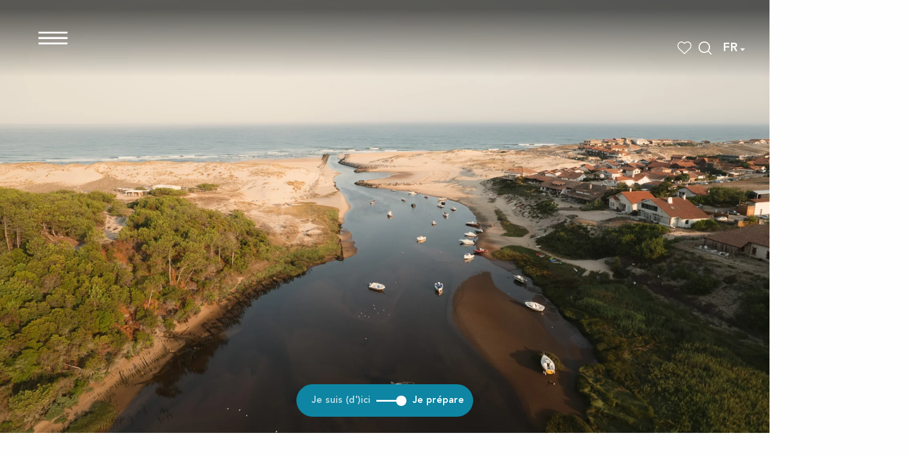

--- FILE ---
content_type: text/css
request_url: https://woody.cloudly.space/app/dist/cotelandesnature/css/main_chunk_3.27b41ea192.css
body_size: 28399
content:
.woody-component-sheet-summary .summary-block.prices .prices-table tbody tr:nth-child(2n){background-color:transparent}.woody-component-sheet-summary .summary-block.prices .prices-table tbody tr td.price-value{font-weight:700;text-align:right}.woody-component-sheet-summary .summary-block.prices .show-all-prices>button{cursor:pointer}.bg-black .woody-component-sheet-summary .summary-block.prices .show-all-prices>button,.bg-black.woody-component-sheet-summary .summary-block.prices .show-all-prices>button,.bg-darkgray .woody-component-sheet-summary .summary-block.prices .show-all-prices>button,.bg-darkgray.woody-component-sheet-summary .summary-block.prices .show-all-prices>button,.bg-primary .woody-component-sheet-summary .summary-block.prices .show-all-prices>button,.bg-primary.woody-component-sheet-summary .summary-block.prices .show-all-prices>button,.bg-tertiary .woody-component-sheet-summary .summary-block.prices .show-all-prices>button,.bg-tertiary.woody-component-sheet-summary .summary-block.prices .show-all-prices>button,[class*=bg-] .bg-black .woody-component-sheet-summary .summary-block.prices .show-all-prices>button,[class*=bg-] .bg-darkgray .woody-component-sheet-summary .summary-block.prices .show-all-prices>button,[class*=bg-] .bg-primary .woody-component-sheet-summary .summary-block.prices .show-all-prices>button,[class*=bg-] .bg-tertiary .woody-component-sheet-summary .summary-block.prices .show-all-prices>button{color:#fefefe}.woody-component-sheet-summary .summary-block.prices .show-all-prices>button span{-webkit-text-decoration:underline currentColor;text-decoration:underline currentColor}.woody-component-sheet-summary .summary-block.prices .tabs{border:none;border-bottom:1px solid rgba(29,29,29,.1)}.woody-component-sheet-summary .summary-block.prices .tabs .tabs-title a{padding:8px 10px;line-height:1.3em}.woody-component-sheet-summary .summary-block.prices .tabs .tabs-title a span{display:block}.woody-component-sheet-summary .summary-block.prices .tabs .tabs-title:not(:last-of-type) a{margin-right:5px}.woody-component-sheet-summary .summary-block.prices .tabs .tabs-title.is-active a{box-shadow:0 0 5px rgba(29,29,29,.2);border-bottom:2px solid #0e85a2}.woody-component-sheet-summary .summary-block.prices .tabs-content{border:none}.woody-component-sheet-summary .summary-block.prices .tabs-panel{padding:1rem 0 0}.all-prices-table{top:50%!important;transform:translateY(-50%)}.all-prices-table>.full-frame{max-height:80vh;overflow-y:scroll}.all-prices-table .prices-table tbody{border:none}.all-prices-table .prices-table tbody tr{position:relative}.all-prices-table .prices-table tbody tr:after{content:"";display:block;position:absolute;bottom:0;left:50%;transform:translateX(-50%);height:1px;width:calc(100% - 28px);background-color:#cacaca}.all-prices-table .prices-table tbody tr:nth-child(2n){background-color:transparent}.all-prices-table .prices-table tbody tr td.price-value{font-weight:700;text-align:right}.woody-component-events .card-tripInfos-wrapper{right:0}.woody-component-events .events-list:not(.respGrid2).swRespW:has(.swiper-slide-active) .events-item{border-bottom:none;border-left:none}.woody-component-events .events-list:not(.respGrid2) .events-item{border-left:1px solid #cacaca}@media print,screen and (max-width:74.99875em){.woody-component-events.tpl_01 .events-list:not(.respGrid2).swRespW:has(.swiper-slide-active) .events-item{border-right:1px solid #cacaca}.woody-component-events.tpl_01 .events-list:not(.respGrid2) .events-item{border-left:none;border-bottom:1px solid #cacaca}.woody-component-events.tpl_02 .events-list:not(.respGrid2).swRespW:has(.swiper-slide-active) .swRespS{border-right:1px solid #cacaca}}.woody-component-events.tpl_02 .events-wrapper .card-date{width:-moz-fit-content;width:fit-content}.woody-component-menus .swiper-container{overflow:initial;overflow-x:clip;margin-bottom:60px!important}@media print,screen and (min-width:64em){.woody-component-events.tpl_02 .events-wrapper .card-date{width:100%}.woody-component-events.tpl_04,.woody-component-events.tpl_04 .overlayedCard{max-height:calc(100vh - var(--wp-admin--admin-bar--height,0px))}.woody-component-events.tpl_04 .events-list{flex-basis:calc(50% - 2.5rem)}.woody-component-menus .swiper-container{margin-bottom:0!important}}.woody-component-countdown .countdown-title{font-family:Avenir,Arial,sans-serif;font-size:20px;font-weight:400;color:#1d1d1d}.bg-black .woody-component-countdown .countdown-title,.bg-black.woody-component-countdown .countdown-title,.bg-darkgray .woody-component-countdown .countdown-title,.bg-darkgray.woody-component-countdown .countdown-title,.bg-primary .woody-component-countdown .countdown-title,.bg-primary.woody-component-countdown .countdown-title,.bg-tertiary .woody-component-countdown .countdown-title,.bg-tertiary.woody-component-countdown .countdown-title,[class*=bg-] .bg-black .woody-component-countdown .countdown-title,[class*=bg-] .bg-darkgray .woody-component-countdown .countdown-title,[class*=bg-] .bg-primary .woody-component-countdown .countdown-title,[class*=bg-] .bg-tertiary .woody-component-countdown .countdown-title{color:#fefefe}.woody-component-countdown .countdown-time{gap:15px}.woody-component-countdown .countdown-time.not-ready{opacity:0}.woody-component-countdown .countdown-item:not(:last-child) .countdown-unit{position:relative}.woody-component-countdown .countdown-item:not(:last-child) .countdown-unit::after{content:":";position:absolute;top:50%;right:-15px;transform:translateY(-50%);color:#1d1d1d;font-size:40px}.bg-black .woody-component-countdown .countdown-item:not(:last-child) .countdown-unit::after,.bg-black.woody-component-countdown .countdown-item:not(:last-child) .countdown-unit::after,.bg-darkgray .woody-component-countdown .countdown-item:not(:last-child) .countdown-unit::after,.bg-darkgray.woody-component-countdown .countdown-item:not(:last-child) .countdown-unit::after,.bg-primary .woody-component-countdown .countdown-item:not(:last-child) .countdown-unit::after,.bg-primary.woody-component-countdown .countdown-item:not(:last-child) .countdown-unit::after,.bg-tertiary .woody-component-countdown .countdown-item:not(:last-child) .countdown-unit::after,.bg-tertiary.woody-component-countdown .countdown-item:not(:last-child) .countdown-unit::after,[class*=bg-] .bg-black .woody-component-countdown .countdown-item:not(:last-child) .countdown-unit::after,[class*=bg-] .bg-darkgray .woody-component-countdown .countdown-item:not(:last-child) .countdown-unit::after,[class*=bg-] .bg-primary .woody-component-countdown .countdown-item:not(:last-child) .countdown-unit::after,[class*=bg-] .bg-tertiary .woody-component-countdown .countdown-item:not(:last-child) .countdown-unit::after{color:#fefefe}.woody-component-countdown .countdown-unit{font-family:Avenir,Arial,sans-serif;font-size:40px;font-weight:400;text-align:center;color:#1d1d1d}.bg-black .woody-component-countdown .countdown-unit,.bg-black.woody-component-countdown .countdown-unit,.bg-darkgray .woody-component-countdown .countdown-unit,.bg-darkgray.woody-component-countdown .countdown-unit,.bg-primary .woody-component-countdown .countdown-unit,.bg-primary.woody-component-countdown .countdown-unit,.bg-tertiary .woody-component-countdown .countdown-unit,.bg-tertiary.woody-component-countdown .countdown-unit,[class*=bg-] .bg-black .woody-component-countdown .countdown-unit,[class*=bg-] .bg-darkgray .woody-component-countdown .countdown-unit,[class*=bg-] .bg-primary .woody-component-countdown .countdown-unit,[class*=bg-] .bg-tertiary .woody-component-countdown .countdown-unit{color:#fefefe}.woody-component-countdown .countdown-label{color:#0e85a2;font-family:Avenir,Arial,sans-serif;font-size:17px;font-weight:400;text-align:center}.bg-black .woody-component-countdown .countdown-label,.bg-black.woody-component-countdown .countdown-label,.bg-darkgray .woody-component-countdown .countdown-label,.bg-darkgray.woody-component-countdown .countdown-label,.bg-primary .woody-component-countdown .countdown-label,.bg-primary.woody-component-countdown .countdown-label,.bg-tertiary .woody-component-countdown .countdown-label,.bg-tertiary.woody-component-countdown .countdown-label,[class*=bg-] .bg-black .woody-component-countdown .countdown-label,[class*=bg-] .bg-darkgray .woody-component-countdown .countdown-label,[class*=bg-] .bg-primary .woody-component-countdown .countdown-label,[class*=bg-] .bg-tertiary .woody-component-countdown .countdown-label{color:#fefefe}.woody-component-countdown .countdown-label.plural,.woody-component-countdown .countdown-label.singular{display:none}.woody-component-countdown .countdown-label.plural.active,.woody-component-countdown .countdown-label.singular.active,woody-card-slider,woody-card-toggler,woody-interactive-svg{display:block}woody-reveal .reveal-overlay{position:fixed;top:0;left:0;width:100%;height:100%;background-color:rgba(0,0,0,.5);display:flex;align-items:center;justify-content:center;z-index:9999}woody-reveal .reveal-container{background:#fff;max-height:90vh;max-width:90vw;overflow:auto;position:relative;padding:15px;border-radius:8px}woody-reveal .reveal-close{position:absolute;top:0;right:5px;background:0 0;border:none;font-size:24px;cursor:pointer}woody-reveal .reveal-content[hidden]{display:none}woody-reveal .loader{display:flex;justify-content:center;align-items:center;height:40px}woody-reveal .loader[hidden]{display:none}woody-reveal .loader::after{content:"";width:40px;height:40px;border:4px solid #ccc;border-top-color:#000;border-radius:50%;animation:.8s linear infinite woody-reveal-loader-spin}@keyframes woody-reveal-loader-spin{to{transform:rotate(360deg)}}woody-get-there-link{cursor:pointer}.woody-cookies-toolbox{z-index:10000;position:fixed;width:420px;max-width:calc(100vw - 20px);pointer-events:none}.woody-cookies-toolbox.left,.woody-cookies-toolbox.right{bottom:10px}.woody-cookies-toolbox.left{left:10px}.woody-cookies-toolbox.right{right:10px}.woody-cookies-toolbox.center{left:50%;top:50%;transform:translateX(-50%) translateY(-50%)}.woody-cookies-toolbox:not(.visible){display:none}.woody-cookies-toolbox .read-more{font-size:.875rem}.woody-cookies-toolbox .actions-wrapper{border-top:1px solid #f8f8f8}.woody-cookies-toolbox .actions-wrapper .woody-cookie-button{padding:10px 15px;display:flex;align-items:center;justify-content:center;flex-grow:1;text-align:center;text-decoration:none!important;font-weight:700;font-size:.875rem}.woody-cookies-toolbox .actions-wrapper .woody-cookie-button.customize,.woody-cookies-toolbox .actions-wrapper .woody-cookie-button.deny,.woody-cookies-toolbox .actions-wrapper .woody-cookie-button.navigate{color:#4b4b4b}.woody-cookies-toolbox .actions-wrapper .woody-cookie-button.customize:hover,.woody-cookies-toolbox .actions-wrapper .woody-cookie-button.deny:hover,.woody-cookies-toolbox .actions-wrapper .woody-cookie-button.navigate:hover{color:#0e85a2}.woody-cookies-toolbox .actions-wrapper .woody-cookie-button:not(:last-of-type){border-right:1px solid #f8f8f8}.woody-cookies-toolbox .cookies-message{font-size:.875rem}.woody-cookies-toolbox .cookies-global,.woody-cookies-toolbox .cookies-solutions{pointer-events:initial;background-color:#fefefe;border-radius:8px;box-shadow:rgba(29,29,29,.15) 0 4px 24px,rgba(29,29,29,.05) 0 2px 6px;transform:scaleY(0);transform-origin:center bottom;transition:transform .3s ease-out}.woody-cookies-toolbox .cookies-global.visible,.woody-cookies-toolbox .cookies-solutions.visible{transform:scaleY(1)}.woody-cookies-toolbox .cookies-solutions{left:0;bottom:0;width:100%}.woody-cookies-toolbox .cookies-solutions .cookies-texts-wrapper{max-height:400px;overflow:scroll}.woody-cookies-toolbox .cookies-solutions .cookies-subtitle,.woody-cookies-toolbox .cookies-solutions .cookies-title{margin-bottom:0}.woody-cookies-toolbox .cookies-solutions .cookies-message{margin-top:10px}.woody-cookies-toolbox .solution-anonymous{margin:15px 0 0}.woody-cookies-toolbox .solution-anonymous .solution-anonymous-inner{font-size:12px;background:#f8f8f8;border-radius:30px;padding:5px 10px}.woody-cookies-toolbox .solution-anonymous .solution-anonymous-inner .solution-anonymous-spot{color:#ffe28a;margin:0 8px 0 0}.woody-cookies-toolbox .switch-all{display:flex;justify-content:flex-end;align-items:center;margin-top:20px}.woody-cookies-toolbox .switch-all .label{color:#1d1d1d!important;margin-right:10px}.woody-cookies-toolbox .switch-paddle{border-radius:2rem}.woody-cookies-toolbox .switch-paddle:after{border-radius:50%}.woody-cookies-toolbox .solution-item{padding:10px 80px 10px 10px;border:1px solid #f8f8f8;border-radius:6px;margin:20px 0;position:relative}.woody-cookies-toolbox .solution-item .switch{margin:0;position:absolute;right:15px;top:50%;transform:translateY(-50%)}.woody-cookies-toolbox .solution-title{margin-bottom:0}.woody-cookies-toolbox .solution-message{margin-top:.5rem;font-size:.875rem}.woody-cookies-revoke{position:fixed;display:flex;top:50%;left:0;border-radius:0 8px 8px 0;cursor:pointer;z-index:9999;padding:10px;background-color:#fefefe;font-size:.75rem;justify-content:center;font-weight:700;box-shadow:rgba(29,29,29,.15) 4px 0 24px,rgba(29,29,29,.05) 2px 0 6px;transform:translateY(-50%) translateX(-110%);transition:color .3s,transform .3s ease-out}.woody-cookies-revoke:not(.visible){display:none}.woody-cookies-revoke:hover{color:#0e85a2}.woody-cookies-revoke .loader.visible,.woody-cookies-revoke .loader.visible:after{border-radius:50%;width:18px;height:18px}.woody-cookies-revoke .loader.visible{margin:0 8px 0 0;font-size:18px;position:relative;text-indent:-9999em;border-top:3px solid rgba(0,0,0,.1);border-right:3px solid rgba(0,0,0,.1);border-bottom:3px solid rgba(0,0,0,.1);border-left:3px solid #0e85a2;transform:translateZ(0);animation:1.1s linear infinite load8}.woody-cookies-revoke .revoke-label{font-size:0}.woody-cookies-revoke .revoke-label::before{display:block;content:"";height:25px;width:25px;background-image:url("./../img/cookie.png");background-repeat:no-repeat;background-size:25px 25px}@keyframes load8{0%{transform:rotate(0)}100%{transform:rotate(360deg)}}body.fullScrolled .woody-cookies-revoke{transform:translateY(-50%) translateX(0)}.zoomTool{position:relative;height:40px;width:40px;cursor:pointer;padding:10px;margin-right:15px;display:flex;justify-content:center;border-radius:100%;align-items:center;transition:.3s;order:8}.zoomTool svg{width:25px;height:25px;position:absolute}.zoomTool:hover{background-color:rgba(14,133,162,.25);transform:scale(.8)}.wgGallery .wgTools.zoom-on~.wgContent .wg-swiper-top{height:calc(100% - 50px);padding-top:0;padding-bottom:0}.wgGallery .wgTools.zoom-on~.wgContent .wg-swiper-top .wg-swiper-slide{background-size:contain}.wgGallery .wgTools.zoom-on~.wgContent .wg-swiper-top .wg-slide-iframe>div{width:80%;height:30%}@media screen and (min-width:500px){.wgGallery .wgTools.zoom-on~.wgContent .wg-swiper-top .wg-slide-iframe>div{height:50%}}@media screen and (min-width:724px){.wgGallery .wgTools.zoom-on~.wgContent .wg-swiper-top .wg-slide-iframe>div{height:70%}}@media screen and (min-width:1250px){.wgGallery .wgTools.zoom-on~.wgContent .wg-swiper-top .wg-slide-iframe>div{width:5.265%;height:100%}}.wgGallery .wgTools.zoom-on~.wgContent .wg-swiper-thumbnails{animation:.3s ease-in disapear;opacity:0}@keyframes disapear{0%,100%{opacity:0}}.fullscreenTool{position:relative;height:40px;width:40px;cursor:pointer;padding:10px;margin-right:15px;display:flex;justify-content:center;border-radius:100%;align-items:center;transition:.3s;order:7}.fullscreenTool svg{width:18px;height:18px;position:absolute}.fullscreenTool:hover{background-color:rgba(14,133,162,.25);transform:scale(.8)}.autoTool{position:relative;height:40px;width:40px;cursor:pointer;padding:10px;margin-right:15px;display:flex;justify-content:center;border-radius:100%;align-items:center;transition:.3s;order:6}.autoTool svg{width:18px;height:18px;position:absolute}.autoTool:hover{background-color:rgba(14,133,162,.25);transform:scale(.8)}.autoplayBar{width:100%;height:5px;background-color:#151515;display:flex;align-items:center}.autoplayBar::after{height:100%;width:0;display:block;background-color:#0e85a2;content:"";animation:5.3s ease-out infinite time}@keyframes time{0%{width:0}100%{width:100%}}.downloadTool{position:relative;height:40px;width:40px;cursor:pointer;padding:10px;margin-right:15px;display:flex;justify-content:center;border-radius:100%;align-items:center;transition:.3s;order:1}.downloadTool svg{width:18px;height:18px;position:absolute}.downloadTool:hover{background-color:rgba(14,133,162,.25);transform:scale(.8)}.flipUpDownTool{position:relative;height:40px;width:40px;cursor:pointer;padding:10px;margin-right:15px;display:flex;justify-content:center;border-radius:100%;align-items:center;transition:.3s;order:5}.flipUpDownTool svg{width:18px;height:18px;position:absolute}.flipUpDownTool:hover{background-color:rgba(14,133,162,.25);transform:scale(.8)}.flipLeftRightTool{position:relative;height:40px;width:40px;cursor:pointer;padding:10px;margin-right:15px;display:flex;justify-content:center;border-radius:100%;align-items:center;transition:.3s;order:4}.flipLeftRightTool svg{width:18px;height:18px;position:absolute}.flipLeftRightTool:hover{background-color:rgba(14,133,162,.25);transform:scale(.8)}.RotateLeft{position:relative;height:40px;width:40px;cursor:pointer;padding:10px;margin-right:15px;display:flex;justify-content:center;border-radius:100%;align-items:center;transition:.3s;order:3}.RotateLeft svg{width:18px;height:18px;position:absolute}.RotateLeft:hover{background-color:rgba(14,133,162,.25);transform:scale(.8)}.RotateRight{position:relative;height:40px;width:40px;cursor:pointer;padding:10px;margin-right:15px;display:flex;justify-content:center;border-radius:100%;align-items:center;transition:.3s;order:2}.RotateRight svg{width:18px;height:18px;position:absolute}.RotateRight:hover{background-color:rgba(14,133,162,.25);transform:scale(.8)}.wgPagination{position:absolute;left:25px;top:75px;color:#b0b0b0;margin-bottom:0;font-family:Arial}@media screen and (min-width:525px){.wgPagination{top:inherit}}.hideThumbnailsTool{position:absolute;right:25px;top:-50px;display:block;width:40px;height:40px;display:flex;justify-content:center;transition:.3s;border-radius:100%;cursor:pointer;align-items:center;z-index:100;transform:rotate(90deg)}.hideThumbnailsTool::after,.hideThumbnailsTool::before{content:"";position:absolute;width:10px;height:1px;background-color:#fff;transform-origin:right}.hideThumbnailsTool::before{transform:rotate(45deg)}.hideThumbnailsTool::after{transform:rotate(-45deg)}.hideThumbnailsTool:hover{background-color:rgba(14,133,162,.25);transform:rotate(90deg) scale(.8)}.wgGallery .wg-swiper-thumbnails.hideThumbs-on{height:40px}.wgGallery .wg-swiper-thumbnails.hideThumbs-on .hideThumbnailsTool{top:-50px;transform:rotate(-90deg)}.wgGallery .wg-swiper-thumbnails.hideThumbs-on .hideThumbnailsTool:hover{transform:rotate(-90deg) scale(.8)}.wgGallery .wg-swiper-thumbnails.hideThumbs-on .wg-swiper-wrapper{transform:none!important}.wgGallery .wg-swiper-thumbnails.hideThumbs-on .wg-swiper-wrapper .wg-swiper-slide{background-image:none!important;background-color:#b0b0b0;height:15px!important;width:15px!important;border-radius:40px;opacity:.25}.wgGallery .wg-swiper-thumbnails.hideThumbs-on .wg-swiper-wrapper .swiper-slide-thumb-active{background-color:#0e85a2;opacity:1}.wgGallery .wg-swiper-thumbnails.hideThumbs-on .wg-swiper-wrapper .swiper-slide-thumb-active::before{opacity:0}.wgTools{height:50px;display:flex;align-items:center;justify-content:flex-end;padding-right:25px}.wgTools .closeTool{position:relative;height:40px;width:40px;cursor:pointer;padding:10px;display:flex;justify-content:center;border-radius:100%;align-items:center;transition:.3s;order:9}.wgTools .closeTool::after,.wgTools .closeTool::before{content:"";display:block;width:20px;background-color:#fff;height:1px;position:absolute}.wgTools .closeTool::before{transform:rotate(45deg)}.wgTools .closeTool::after{transform:rotate(-45deg)}.wgTools .closeTool:hover{background-color:rgba(14,133,162,.25);transform:scale(.8)}.wgTools.video-tools .RotateLeft,.wgTools.video-tools .RotateRight,.wgTools.video-tools .downloadTool,.wgTools.video-tools .flipLeftRightTool,.wgTools.video-tools .flipUpDownTool{pointer-events:none;opacity:.25}body.wg-open{width:100%;height:100vh;overflow:hidden}.wgGallery{position:fixed;top:0;left:0;width:100%;height:100vh;background-color:#101010;z-index:100000;transition:.3s;overflow:hidden}.wgGallery section{gap:0}.wgGallery .wgContent{height:100%;position:relative;display:flex;justify-content:flex-start;align-items:center;flex-direction:column}.wgGallery .swiper{width:100%;height:300px;margin-left:auto;margin-right:auto}.wgGallery .swiper-button-next,.wgGallery .swiper-button-prev{top:45%;background-color:rgba(0,0,0,.5);background-size:50% 50%;padding:20px}.wgGallery .swiper-button-prev{left:25px}.wgGallery .swiper-button-next{right:25px}.wgGallery .swiper .wg-slide-iframe{display:flex;justify-content:center;align-items:center}.wgGallery .swiper .wg-slide-iframe>div{height:100%}.wgGallery .swiper .wg-slide-iframe>div>iframe{width:100%;height:100%;aspect-ratio:16/9}.wgGallery .wg-swiper-thumbnails{height:100px;background-color:#151515;position:absolute;bottom:50px;padding-left:50px;padding-right:50px;transition:.3s}.wgGallery .wg-swiper-thumbnails .wg-swiper-wrapper{align-items:center}.wgGallery .wg-swiper-thumbnails .wg-swiper-slide{margin:0 5px;cursor:pointer;opacity:.25;border-radius:40px;height:60px;width:80px!important;background-size:cover;background-position:center;transition:.3s}.wgGallery .wg-swiper-thumbnails .wg-swiper-slide video{width:100%;height:100%;position:absolute;pointer-events:none}.wgGallery .wg-swiper-thumbnails .swiper-slide-thumb-active{position:relative;display:flex;justify-content:center;align-items:center;opacity:1;transition:.3s}.wgGallery .wg-swiper-thumbnails .swiper-slide-thumb-active::before{width:100%;height:100%;content:"";display:block;position:absolute;border:2px solid rgba(14,133,162,.75);border-radius:40px}.wgGallery .wg-swiper-top{height:100%;width:100%;transition:.3s;position:relative;padding-bottom:150px}.wgGallery .wg-swiper-top .swiper-slide-active{transition:.3s}.wgGallery .wg-swiper-slide{background-size:contain;background-position:center;background-repeat:no-repeat}.wgGallery .imageObject-caption{left:50%;right:initial;transform:translateX(-50%)}.wgGallery .imageObject-caption:before{width:100%;background-color:rgba(0,0,0,.8)}.wgGallery .imageObject-caption .imageObject-text{font-size:.75rem;opacity:1;transform:translateX(0)}.sheet-v2 .after-breadcrumb-item{margin-left:auto;padding-left:20px}#sheet-aspects-select{height:35px;font-size:.75rem}.sheet-v2 .woody-component-breadcrumb{margin-bottom:0!important}.chains-list img{height:auto;width:65px}.woody-component-sheet-cta-fixed-bar{position:fixed;width:calc(100vw - 0px * 2);bottom:calc(72px + 0px);left:0;gap:10px;border-radius:0!important;margin:0!important;padding:10px!important;z-index:9;box-shadow:0 0 10px 6px rgba(0,0,0,.1)}.woody-component-sheet-cta-fixed-bar>div{flex:1 1 50%}.custom-logos-list img{height:auto;width:65px}.favorites-container .button-add-to-favs:not(.add-favorites-button-link){margin-right:4px}.favorites-container .button-add-to-favs:not(.add-favorites-button-link) .wicon{font-size:1.5rem}.label-ratings-list img{height:auto;width:65px}.ratings-container{display:inline-flex;padding-bottom:5px}.ratings-container .rating-icon{height:20px;width:20px;background-repeat:no-repeat;background-size:contain;background-position:center center;filter:brightness(0%);margin-right:4px}.ratings-container .rating-type:not(:first-child){padding-left:5px}.sheet-reveal{top:50%!important;bottom:initial!important;left:50%!important;right:initial!important;transform:translate(-50%,-50%);max-height:90vh;margin:0!important}.sheet-reveal .flex-container{height:initial}.sheet-reveal .sheet-reveal-list{grid-gap:20px}.sheet-reveal .sheet-reveal-list .sheet-reveal-item{flex:1 1 calc(50% - 40px)}.sheet-reveal .sheet-reveal-list .sheet-reveal-item a{border:1px solid #f0f0f0;transition:.25s ease-in-out}.sheet-reveal .sheet-reveal-list .sheet-reveal-item a::after{display:none}.sheet-reveal .sheet-reveal-list .sheet-reveal-item a:focus,.sheet-reveal .sheet-reveal-list .sheet-reveal-item a:hover{background-color:#f8f8f8}.sheet-reveal .sheet-reveal-list .wicon{font-size:1.75rem}.sheet-reveal.get-there-sncf-reveal{width:auto;overflow-y:visible;height:auto;max-height:none}.special-labels-list img{height:auto;width:65px}.sheet-v2 .woody-component-summary:not(.isFixed){display:none}.sheet-v2 .woody-component-summary.is-horizontal-summary .menu{justify-content:flex-start}@media screen and (min-width:75em){.sheet-v2 .woody-component-summary.is-horizontal-summary .menu{align-items:center}}.sheet-v2.is-top .woody-component-summary.isFixed{display:none}@media print,screen and (min-width:48em){.ratings-container{padding-left:10px;padding-bottom:0}.woody-component-tabs.sheet-tabs.overflow-x .tabs-wrapper{position:relative}.woody-component-tabs.sheet-tabs.overflow-x .tabs-wrapper::after{position:absolute;content:"";top:0;right:0;height:100%;width:50px;background:linear-gradient(to left,#fefefe,rgba(254,254,254,0));pointer-events:none;z-index:1}.bg-primary .woody-component-tabs.sheet-tabs.overflow-x .tabs-wrapper::after,.bg-primary.woody-component-tabs.sheet-tabs.overflow-x .tabs-wrapper::after,[class*=bg-] .bg-primary .woody-component-tabs.sheet-tabs.overflow-x .tabs-wrapper::after{background:linear-gradient(to left,#0e85a2,rgba(14,133,162,0))}.bg-secondary .woody-component-tabs.sheet-tabs.overflow-x .tabs-wrapper::after,.bg-secondary.woody-component-tabs.sheet-tabs.overflow-x .tabs-wrapper::after,[class*=bg-] .bg-secondary .woody-component-tabs.sheet-tabs.overflow-x .tabs-wrapper::after{background:linear-gradient(to left,#ffe28a,rgba(255,226,138,0))}.bg-tertiary .woody-component-tabs.sheet-tabs.overflow-x .tabs-wrapper::after,.bg-tertiary.woody-component-tabs.sheet-tabs.overflow-x .tabs-wrapper::after,[class*=bg-] .bg-tertiary .woody-component-tabs.sheet-tabs.overflow-x .tabs-wrapper::after{background:linear-gradient(to left,#39aa35,rgba(57,170,53,0))}.bg-success .woody-component-tabs.sheet-tabs.overflow-x .tabs-wrapper::after,.bg-success.woody-component-tabs.sheet-tabs.overflow-x .tabs-wrapper::after,[class*=bg-] .bg-success .woody-component-tabs.sheet-tabs.overflow-x .tabs-wrapper::after{background:linear-gradient(to left,#3adb76,rgba(58,219,118,0))}.bg-warning .woody-component-tabs.sheet-tabs.overflow-x .tabs-wrapper::after,.bg-warning.woody-component-tabs.sheet-tabs.overflow-x .tabs-wrapper::after,[class*=bg-] .bg-warning .woody-component-tabs.sheet-tabs.overflow-x .tabs-wrapper::after{background:linear-gradient(to left,#ffae00,rgba(255,174,0,0))}.bg-alert .woody-component-tabs.sheet-tabs.overflow-x .tabs-wrapper::after,.bg-alert.woody-component-tabs.sheet-tabs.overflow-x .tabs-wrapper::after,[class*=bg-] .bg-alert .woody-component-tabs.sheet-tabs.overflow-x .tabs-wrapper::after{background:linear-gradient(to left,#cc4b37,rgba(204,75,55,0))}.bg-lightgray .woody-component-tabs.sheet-tabs.overflow-x .tabs-wrapper::after,.bg-lightgray.woody-component-tabs.sheet-tabs.overflow-x .tabs-wrapper::after,[class*=bg-] .bg-lightgray .woody-component-tabs.sheet-tabs.overflow-x .tabs-wrapper::after{background:linear-gradient(to left,#f8f8f8,rgba(248,248,248,0))}.bg-mediumgray .woody-component-tabs.sheet-tabs.overflow-x .tabs-wrapper::after,.bg-mediumgray.woody-component-tabs.sheet-tabs.overflow-x .tabs-wrapper::after,[class*=bg-] .bg-mediumgray .woody-component-tabs.sheet-tabs.overflow-x .tabs-wrapper::after{background:linear-gradient(to left,#cacaca,rgba(202,202,202,0))}.bg-darkgray .woody-component-tabs.sheet-tabs.overflow-x .tabs-wrapper::after,.bg-darkgray.woody-component-tabs.sheet-tabs.overflow-x .tabs-wrapper::after,[class*=bg-] .bg-darkgray .woody-component-tabs.sheet-tabs.overflow-x .tabs-wrapper::after{background:linear-gradient(to left,#4b4b4b,rgba(75,75,75,0))}.bg-black .woody-component-tabs.sheet-tabs.overflow-x .tabs-wrapper::after,.bg-black.woody-component-tabs.sheet-tabs.overflow-x .tabs-wrapper::after,[class*=bg-] .bg-black .woody-component-tabs.sheet-tabs.overflow-x .tabs-wrapper::after{background:linear-gradient(to left,#1d1d1d,rgba(29,29,29,0))}.bg-white .woody-component-tabs.sheet-tabs.overflow-x .tabs-wrapper::after,.bg-white.woody-component-tabs.sheet-tabs.overflow-x .tabs-wrapper::after,[class*=bg-] .bg-white .woody-component-tabs.sheet-tabs.overflow-x .tabs-wrapper::after{background:linear-gradient(to left,#fefefe,rgba(254,254,254,0))}.woody-component-tabs.sheet-tabs.overflow-x .tabs{flex-wrap:nowrap;overflow-x:scroll}.woody-component-tabs.sheet-tabs .tabs{margin-bottom:1rem}.woody-component-tabs.sheet-tabs .tabs-wrapper{margin:0}}.woody-component-tabs.sheet-tabs .tabs-panel{padding-left:0;padding-right:0}.sheet-tag-corner{top:7px;left:7px;z-index:20}.sheet-tag-corner::after,.sheet-tag-corner::before{display:block;position:absolute;content:"";border:4px solid #063844;z-index:-1}.sheet-tag-corner::before{right:0}.sheet-tag-corner::after{bottom:0}.sheet-tag-corner .corner{float:left;border-style:solid;border-width:0 0 75px 75px;border-color:transparent transparent transparent #0e85a2}.sheet-tag-corner .wicon{color:#fefefe;font-size:1.5rem;top:4px;left:13px;pointer-events:none}.territory-labels-list img{height:auto;width:65px}.daterangepicker .calendar table thead{display:table-caption}.daterangepicker .calendar table tbody{line-height:27px!important}.daterangepicker .calendar table tbody tr{background-color:#fff!important}.daterangepicker .calendar table td{font-size:.875rem;border:1px solid #f2f2f2;padding:6px 11px!important}.daterangepicker .daterangepicker_input{display:none}.button-pane{position:relative;cursor:pointer}.button-pane.has-icon::after{display:block;position:absolute;content:"";top:50%;right:1rem;transform:translateY(-50%);height:0;width:0;border:6px inset;border-bottom-width:0;border-top-style:solid;border-color:#fefefe transparent transparent}.dropdown-pane{width:initial;border:none;border-radius:0 0 40px 40px;padding:15px!important}.sheet-v2 .site-content .grid-container{max-width:75rem}.sheet-v2 .hidden-rgaa-title{margin:unset;padding:unset;font-size:0;visibility:hidden}.cta-sheet-link{color:#0e85a2;display:inline-flex;align-items:center;font-weight:700;cursor:pointer;transition:.25s ease-in-out}.cta-sheet-link .wicon{font-size:1.25rem;margin-right:4px}.cta-sheet-link .cta-sheet-link-label{-webkit-text-decoration:currentColor underline;text-decoration:currentColor underline;text-underline-offset:2px}.cta-sheet-link:hover{color:#0a5e73}button.cta-sheet-link{text-decoration:none;line-height:inherit;white-space:nowrap;cursor:pointer}.sheet-separator{border-bottom:1px solid #f0f0f0}[class*=woody-component-sheet-] table{margin-bottom:0}.sheet-part-title{font-size:1.125rem;display:block;margin-bottom:10px}@media print,screen and (min-width:40em){.sheet-part-title{font-size:1.4375rem}}@media print,screen and (min-width:64em){.sheet-part-title{font-size:1.375rem}.woody-component-sheet-area .woody_base_grid_wrapper{overflow:visible}}@media screen and (min-width:103.125em){.sheet-part-title{font-size:1.375rem}}.sheet-part-subtitle{display:block;font-size:1rem!important;font-weight:700}.criterias-review-wrapper{margin-bottom:10px}.criterias-list{gap:10px;margin-top:5px}.criterias-list li{font-size:.625rem;font-weight:700;text-align:center;text-transform:uppercase;line-height:1;padding:5px 10px}.teaser-container .gallery-title,.teaser-container .h3,.teaser-container .socialwall-title,.teaser-container .woody-component-bookblock .bookblock-title,.teaser-container .woody-component-faq .faq-title,.teaser-container .woody-component-feature-list .feature-list-block-title,.teaser-container .woody-component-landswpr .landswpr-pretitle,.teaser-container .woody-component-landswpr .landswpr-subtitle,.teaser-container .woody-component-tabs .tabs-block-title,.woody-component-bookblock .teaser-container .bookblock-title,.woody-component-faq .teaser-container .faq-title,.woody-component-feature-list .teaser-container .feature-list-block-title,.woody-component-landswpr .teaser-container .landswpr-pretitle,.woody-component-landswpr .teaser-container .landswpr-subtitle,.woody-component-tabs .teaser-container .tabs-block-title{margin:0}.teaser-container .sheet-teaser-subtitle{margin-top:5px}.teaser-container .get-there-link{flex-shrink:0}.fairguest-condensed-mark .mark{min-width:25px;margin-right:6px;padding:0 6px}.more-content-anchor{font-size:.875rem;-webkit-text-decoration:currentColor underline;text-decoration:currentColor underline;text-underline-offset:2px;transition:.25s ease-in-out;margin-top:5px}.more-content-anchor:focus,.more-content-anchor:hover{-webkit-text-decoration:currentColor underline;text-decoration:currentColor underline}.opening-state--text{font-size:1.375rem}.opening-state-opened .opening-state--text{color:#3adb76}.opening-state-closed .opening-state--text{color:#cc4b37}.opening-state-soon .opening-state--text{color:#ffae00}.opening-state-undefined .opening-state--text{color:#cacaca}.woody-component-sheet-area [class*=max-width-grid-cards]{max-width:initial!important;margin:0!important}.woody-component-sheet-area .woodyGallery.woody_bases_grid>.woody-component-basic-swiper:first-child,.woody-component-sheet-area .woody_bases_grid>.cell:first-child{padding-left:0}.woody-component-sheet-area .woodyGallery.woody_bases_grid>.woody-component-basic-swiper:last-child,.woody-component-sheet-area .woody_bases_grid>.cell:last-child{padding-right:0}.woody-component-sheet-area .tabs-panel{padding-left:0!important;padding-right:0!important}.woody-component-sheet-area .woody-component-focus,.woody-component-sheet-area .woody-component-tabs{background-color:transparent!important;box-shadow:none!important}.woody-component-sheet-arrangements table{width:100%!important}.woody-component-sheet-arrangements table thead tr div{width:175px}.woody-component-sheet-availabilities .type-selector{width:50%;margin:28px auto;border:none;border-radius:0}.woody-component-sheet-availabilities .out-of-month{visibility:hidden}.woody-component-sheet-availabilities .available,.woody-component-sheet-availabilities .legend-available .square{background-color:#93e6a5}.woody-component-sheet-availabilities .closed,.woody-component-sheet-availabilities .legend-closed .square{background-color:#9f9f9f}.woody-component-sheet-availabilities .full,.woody-component-sheet-availabilities .legend-full .square{border-color:#fefefe;background:#ff726b;color:#1d1d1d;text-shadow:none}.woody-component-sheet-availabilities .full:hover,.woody-component-sheet-availabilities .legend-full .square:hover{border-color:#fefefe;color:#1d1d1d}.woody-component-sheet-availabilities .availabilities-calendar tbody{border:none}.woody-component-sheet-availabilities .availabilities-calendar td{width:20px;font-size:.75rem;padding:8px 4px;border:5px solid #fefefe;text-align:center}.woody-component-sheet-availabilities .legend-wrapper .last-update{font-size:.875rem;font-style:italic;float:left;width:60%}.woody-component-sheet-availabilities .legend-wrapper ul{float:right}.woody-component-sheet-availabilities .legend-wrapper ul li{font-size:.875rem;font-weight:300;margin-left:20px;line-height:1}.woody-component-sheet-availabilities .legend-wrapper .square{height:14px;width:14px;margin-right:5px}.woody-component-sheet-booking .rc_lego.api_filter_alpha .section-header-filters{display:flex!important;justify-content:center;align-items:flex-end!important;flex-wrap:wrap;gap:20px;color:#1d1d1d!important;background-color:transparent!important}.woody-component-bookblock .woody-component-sheet-booking .rc_lego.api_filter_alpha .section-header-filters div.bookblock-title,.woody-component-faq .woody-component-sheet-booking .rc_lego.api_filter_alpha .section-header-filters div.faq-title,.woody-component-feature-list .woody-component-sheet-booking .rc_lego.api_filter_alpha .section-header-filters div.feature-list-block-title,.woody-component-landswpr .woody-component-sheet-booking .rc_lego.api_filter_alpha .section-header-filters div.landswpr-pretitle,.woody-component-landswpr .woody-component-sheet-booking .rc_lego.api_filter_alpha .section-header-filters div.landswpr-subtitle,.woody-component-sheet-booking .rc_lego.api_filter_alpha .section-header-filters .woody-component-bookblock div.bookblock-title,.woody-component-sheet-booking .rc_lego.api_filter_alpha .section-header-filters .woody-component-faq div.faq-title,.woody-component-sheet-booking .rc_lego.api_filter_alpha .section-header-filters .woody-component-feature-list div.feature-list-block-title,.woody-component-sheet-booking .rc_lego.api_filter_alpha .section-header-filters .woody-component-landswpr div.landswpr-pretitle,.woody-component-sheet-booking .rc_lego.api_filter_alpha .section-header-filters .woody-component-landswpr div.landswpr-subtitle,.woody-component-sheet-booking .rc_lego.api_filter_alpha .section-header-filters .woody-component-tabs div.tabs-block-title,.woody-component-sheet-booking .rc_lego.api_filter_alpha .section-header-filters div.gallery-title,.woody-component-sheet-booking .rc_lego.api_filter_alpha .section-header-filters div.h3,.woody-component-sheet-booking .rc_lego.api_filter_alpha .section-header-filters div.socialwall-title,.woody-component-tabs .woody-component-sheet-booking .rc_lego.api_filter_alpha .section-header-filters div.tabs-block-title{color:#1d1d1d!important;font-size:.875rem;font-weight:400;line-height:1.8;margin:0!important}.woody-component-sheet-booking .rc_lego.api_filter_alpha .section-header-filters .wrap-date .item-date{display:inline-flex;flex-grow:1;background-color:transparent;font-weight:400;text-align:center;min-height:35px;cursor:pointer}.woody-component-sheet-booking .rc_lego.api_filter_alpha .section-header-filters .item-date{margin:0!important}.woody-component-sheet-booking .rc_lego.api_filter_alpha .section-header-filters .filter-type-counter{display:flex;flex-wrap:wrap;justify-content:space-evenly;gap:20px}.woody-component-sheet-booking .rc_lego.api_filter_alpha .section-header-filters .counter-block{display:inline-block}.woody-component-sheet-booking .rc_lego.api_filter_alpha .section-header-filters .counters{display:flex;flex-flow:row wrap;align-items:center}.woody-component-sheet-booking .rc_lego.api_filter_alpha .section-header-filters .item-counter{display:inline-flex;align-items:center;gap:5px}.woody-component-sheet-booking .rc_lego.api_filter_alpha .section-header-filters .item-counter-value{font-weight:700;font-size:1.2em;width:25px;border:none;background:0 0;text-align:right;text-transform:lowercase;color:inherit;padding:0;margin:0;box-shadow:none;transition:none}.woody-component-sheet-booking .rc_lego.api_filter_alpha .section-header-filters .btn.btn-default{cursor:pointer;display:inline-flex;justify-content:center;align-items:center;height:30px;width:30px;border-radius:50%;text-align:center;line-height:1;white-space:nowrap;vertical-align:middle}.woody-component-sheet-booking .rc_lego.api_filter_alpha .section-header-filters .btn.btn-default[disabled]{box-shadow:none;opacity:.65;cursor:not-allowed}.woody-component-sheet-booking .rc_lego.api_filter_alpha #search-date{font-size:.9rem!important;font-weight:700!important;border-radius:40px!important;margin:0!important}.woody-component-sheet-booking .result-area{margin-top:25px!important;padding-bottom:0!important}.woody-component-sheet-booking .result-area .offer-available button{font-size:.9rem!important;font-weight:700!important;border-radius:40px!important;margin:0!important}.woody-component-sheet-booking .result-area .unavailable{padding:0!important}.woody-component-sheet-booking .result-area p{margin-bottom:0}.woody-component-sheet-capacities .capacity-item .wicon{font-size:1.5625rem}.woody-component-sheet-contact .sheet-contact-item{box-sizing:border-box}.woody-component-sheet-contact .swiper-container{overflow:initial;overflow-x:clip}.woody-component-sheet-contact .woody_base_grid_wrapper{width:100%}.woody-component-sheet-contact .sheet-contact-item .contact-img{border-radius:50%;max-width:75px}.woody-component-sheet-contact .sheet-contact-item .contact-businessName,.woody-component-sheet-contact .sheet-contact-item .contact-name{font-weight:700}@media print,screen and (min-width:64em){.woody-component-sheet-contact .woody_bases_grid.tpl_101{justify-content:flex-start}.woody-component-sheet-contact .woodyGallery.woody_bases_grid.tpl_101>.woody-component-basic-swiper,.woody-component-sheet-contact .woody_bases_grid.tpl_101>.cell{width:50%}.woody-component-sheet-hero .gallery-wrapper.hero-thumbs>.cell:first-child,.woody-component-sheet-hero .gallery-wrapper.hero-thumbs>.cell:nth-child(2),.woody-component-sheet-hero .woodyGallery.gallery-wrapper.hero-thumbs>.woody-component-basic-swiper:first-child,.woody-component-sheet-hero .woodyGallery.gallery-wrapper.hero-thumbs>.woody-component-basic-swiper:nth-child(2){width:calc(50% - 15px)}}.sheet-part-contact{position:relative;z-index:5}.woody-component-sheet-covid{background-color:#fff9f0;border:2px solid #ffe5bd}.woody-component-sheet-deals .sheet-deal-reference{width:-moz-fit-content;width:fit-content;margin-left:auto;padding:5px 10px}.woody-component-sheet-deals .sheet-deal-label{line-height:40px;gap:4px}.woody-component-sheet-deals .sheet-deal-validity{font-size:.875rem;font-style:italic}.woody-component-sheet-deals .sheet-deal-countdown-wrapper{justify-content:space-evenly}.woody-component-sheet-deals .sheet-deal-remaining{min-width:44px}.woody-component-sheet-deals .sheet-deal-remaining .unit,.woody-component-sheet-deals .sheet-deal-remaining .value,.woody-component-sheet-deals .sheet-deal-remaining+.separator{line-height:1}.woody-component-sheet-deals .sheet-deal-remaining .value{font-size:1.25rem;font-weight:700}.woody-component-sheet-deals .sheet-deal-remaining .unit{opacity:.7}.woody-component-sheet-booking .rc_lego.api_filter_alpha .woody-component-sheet-deals .sheet-deal-cta #search-date,.woody-component-sheet-booking .result-area .offer-available .woody-component-sheet-deals .sheet-deal-cta button,.woody-component-sheet-deals .sheet-deal-cta .button,.woody-component-sheet-deals .sheet-deal-cta .woody-component-sheet-booking .rc_lego.api_filter_alpha #search-date,.woody-component-sheet-deals .sheet-deal-cta .woody-component-sheet-booking .result-area .offer-available button{width:100%}.woody-component-sheet-booking .rc_lego.api_filter_alpha .woody-component-sheet-documentation #search-date,.woody-component-sheet-booking .result-area .offer-available .woody-component-sheet-documentation button,.woody-component-sheet-documentation .button,.woody-component-sheet-documentation .woody-component-sheet-booking .rc_lego.api_filter_alpha #search-date,.woody-component-sheet-documentation .woody-component-sheet-booking .result-area .offer-available button{margin-bottom:0}.woody-component-sheet-environment .woody-component-geomap .leaflet-control-container .leaflet-control:not(.leaflet-control-attribution){display:none}.woody-component-sheet-environment .access-points-container,.woody-component-sheet-environment .environment_accesses-container{overflow-wrap:break-word}.woody-component-sheet-accessibility-services .equipment-item,.woody-component-sheet-equipments .equipment-item{flex:0 0 100%}@media print,screen and (min-width:40em){.woody-component-sheet-accessibility-services .equipment-item,.woody-component-sheet-equipments .equipment-item{flex:0 0 calc(50% - 15px)}}@media print,screen and (min-width:48em){.woody-component-sheet-accessibility-services .equipment-item,.woody-component-sheet-equipments .equipment-item{flex:0 0 calc(33.3333333333% - 15px)}}.equipment-item svg{height:40px;width:40px}#show-all-equipments .equipment-description{margin-top:4px}.woody-component-sheet-hero [class*=max-width-grid-cards]{margin:0!important}.woody-component-sheet-hero .gallery-wrapper.hero-thumbs{gap:15px;flex-wrap:nowrap}.woody-component-sheet-hero .gallery-wrapper.hero-thumbs>.cell:first-child .mediaCard .imageObject,.woody-component-sheet-hero .woodyGallery.gallery-wrapper.hero-thumbs>.woody-component-basic-swiper:first-child .mediaCard .imageObject{height:100%;aspect-ratio:16/9}.woody-component-sheet-hero .grid-y,.woody-component-sheet-hero .grid-y .grid-x{gap:15px;flex-wrap:nowrap}.woody-component-sheet-hero .grid-y .movie-icon{height:45px;width:45px}.woody-component-sheet-hero .grid-y .movie-icon::after{top:calc(50% - 8px);border-width:8px 0 8px 12px}.woody-component-sheet-hero .grid-y .imageObject{aspect-ratio:16/9}.woody-component-sheet-hero .woody_base_grid_wrapper{width:100%;max-width:initial}.woody-component-sheet-hero .more-medias-counter{font-size:1.75rem;font-weight:700;border-radius:40px}.woody-component-sheet-hero .mediaCard .imageObject{height:100%;border-radius:40px}.woody-component-sheet-hero .hero-bg-blur{overflow:hidden}.woody-component-sheet-hero .hero-bg-blur::before{position:absolute;content:"";top:0;left:0;height:100%;width:100%;-webkit-backdrop-filter:blur(5px) saturate(0.6);backdrop-filter:blur(5px) saturate(0.6);background-color:rgba(254,254,254,.3)}.woody-component-sheet-hero .hero-bg-blur .hero-bg-blur-img{top:0;left:0;-o-object-fit:cover;object-fit:cover;z-index:-1}.woody-component-sheet-hero .hero-bg-blur .imageObject{aspect-ratio:4/3;border-radius:0}.woody-component-sheet-hero .hero-bg-blur .imageObject img{width:auto}.hero-medias-reveal .mediaCard .imageObject{border-radius:40px}.sheet-geomap{overflow:hidden}.woody-component-sheet-itinary-trace{padding:0!important}.woody-component-sheet-accessibility-services .label-item:not(.specificity-label-item),.woody-component-sheet-labels .label-item:not(.specificity-label-item){border:1px solid #fff}.woody-component-sheet-accessibility-services .label-item.unavailable,.woody-component-sheet-labels .label-item.unavailable{cursor:not-allowed}.woody-component-sheet-accessibility-services .label-item.unavailable img,.woody-component-sheet-labels .label-item.unavailable img{filter:grayscale(100%);opacity:.2}.woody-component-sheet-accessibility-services .label-item img,.woody-component-sheet-labels .label-item img{height:auto;max-width:75px;margin-top:auto;margin-bottom:auto}.woody-component-sheet-accessibility-services .label-item .label-name,.woody-component-sheet-labels .label-item .label-name{font-size:.875rem}.woody-component-sheet-accessibility-services .labels-list.tourism_handicap img,.woody-component-sheet-labels .labels-list.tourism_handicap img{max-width:50px}.woody-component-sheet-accessibility-services .labels-list.tourism_handicap_dordogne img,.woody-component-sheet-labels .labels-list.tourism_handicap_dordogne img{max-height:40px;max-width:initial;width:auto}.woody-component-sheet-linked-sheets [class*=max-width-grid-cards]{max-width:initial!important;margin:0!important}.woody-component-sheet-linked-sheets .woodyGallery.woody_bases_grid>.woody-component-basic-swiper:first-child,.woody-component-sheet-linked-sheets .woody_bases_grid>.cell:first-child{padding-left:0}.woody-component-sheet-linked-sheets .woodyGallery.woody_bases_grid>.woody-component-basic-swiper:last-child,.woody-component-sheet-linked-sheets .woody_bases_grid>.cell:last-child{padding-right:0}.woody-component-sheet-medias .media-item.image img{height:auto}.woody-component-sheet-medias .media-item.video .movie-title{display:none}.woody-component-sheet-payment-methods .payment-method-item img{height:auto;max-width:50px}.woody-component-sheet-payment-methods .payment-method-item span{font-size:.875rem}.woody-component-sheet-itinary-points-of-interest .poi-index{height:42px;width:42px;display:flex;justify-content:center;align-items:center;color:#fefefe;background-color:#0e85a2;font-family:Avenir,Arial,sans-serif;font-weight:400;border-radius:50%;margin-right:15px}.woody-component-sheet-poster .imageObject.thumb{border-radius:40px}.woody-component-sheet-poster .poster-more-imgs-container{top:15px;right:15px;pointer-events:none}.woody-component-sheet-poster .poster-more-imgs{color:#1d1d1d;background-color:#fefefe;padding-left:1.5em;padding-right:1.5em}.woody-component-sheet-prices .price-description{font-size:.875rem}@media print,screen and (min-width:40em){.woody-component-sheet-prices .price-row{flex-direction:row;justify-content:space-between}.woody-component-sheet-prices .price-description{font-size:1rem}}.woody-component-sheet-prices .price-value{font-weight:700}.websites-list a{transition:.25s ease-in-out}.websites-list .website-icon{font-size:1.5rem;margin-right:10px}.sheet-sidebar-item-contact .dropdown-pane.is-open{z-index:20}.sheet-covid-status .covid-item{font-weight:500;padding:10px 30px;letter-spacing:.2px}.sheet-covid-status .covid-item:not(:last-child){margin-bottom:10px}.sheet-covid-status .covid-charterStatus{background-color:#2d6c99}.sheet-covid-status .covid-service{background-color:#e1a600}.sheet-equipments .equipments-list{gap:10px}.sheet-item-event .date-item:not(:first-child){margin-top:15px}.sheet-item-event .date-format{line-height:1}.sheet-item-event .date-day-label,.sheet-item-event .date-month{font-size:.875rem;text-transform:uppercase}.sheet-item-event .date-day-number{font-size:2.125rem;font-weight:700}.sheet-item-event .date-separator{font-size:2rem;color:#cacaca}.sheet-item-event .date-oneday .date-day-label,.sheet-item-event .date-oneday .date-month{width:45%}.sheet-item-event .date-oneday .date-day-label{text-align:right}.sheet-item-event .date-oneday .date-day-number{text-align:center;margin:0 10px}.sheet-item-event .date-oneday .date-month{text-align:left}.sheet-item-event .date-multipleday .date-day-number{margin:10px 0}.sheet-sidebar-list{gap:50px}.sheet-sidebar-part:not(:last-child){position:relative}.sheet-sidebar-part:not(:last-child)::after{display:block;content:"";position:absolute;left:50%;bottom:calc(50px / 2 * -1);transform:translateX(-50%);height:2px;width:100%;background-color:#f8f8f8}.sheet-v2 .sheet-sidebar-part:not(:last-child)::after{width:calc(100% + 60px)}.sheet-opening .over-event-label{font-weight:700;text-transform:uppercase;background-color:#dd4a4a;border-radius:40px 40px 0 0;width:100%;margin-bottom:-23px}.sheet-v2 .sheet-opening .over-event-label{width:calc(100% + 60px);margin-top:-30px;margin-left:-30px;margin-right:-30px}.sheet-referencePrice .fat-price{font-size:2.8125rem;font-weight:700;line-height:1}.sheet-referencePrice .free-price{font-size:2.25rem;font-weight:700;line-height:1}.sheet-social-networks a{transition:.25s ease-in-out}.sheet-social-networks .wicon{font-size:1.5rem}.sheet-sociopro img{border-radius:50%;max-width:140px}.sheet-sociopro span{font-weight:700;margin-top:5px}.sticky-sheet-sidebar{position:sticky;top:var(--sheet-sidebar-sticky-position);transition:.5s}body.is_mobile .sticky-sheet-sidebar{position:initial;top:auto}.sit-source-footer{border-top:1px solid #1d1d1d}.sit-source-logo{max-width:200px}.sit-source-information{font-style:italic}@media print,screen and (min-width:48em){.sit-source-footer{flex-direction:row;justify-content:space-between}.sit-source-left-part{flex-direction:row}.sit-source-information{text-align:left;padding-right:15px;margin-bottom:0}}body.is_mobile .woody-component-sheet-teaser .localisation-container,body.is_mobile .woody-component-sheet-teaser .share-container{align-items:initial}.woody-component-sheet-teaser .share-container{gap:15px}@media print,screen and (max-width:63.99875em){.woody-component-sheet-teaser .share-container{width:initial}.teaser-container .labels-container{order:-1}}@media print,screen and (min-width:64em){.woody-component-sheet-linked-sheets .woody_base_grid_wrapper{overflow:visible}.sheet-sociopro span{font-size:1.125rem}.woody-component-sheet-teaser .share-container{gap:30px;justify-content:flex-end}.teaser-container .labels-container{justify-content:flex-end}}.teaser-container .locomotions-container{gap:10px;margin-top:5px}.teaser-container .locomotions-container .locomotion-icon{height:35px;width:35px;display:flex;justify-content:center;align-items:center;color:#fefefe;background-color:#0e85a2;border-radius:10px;margin-right:8px}.teaser-container .locomotions-container .locomotion-duration .wicon{margin-right:5px}.teaser-container .locomotions-container .locomotion-dots{gap:5px;margin-right:5px}.teaser-container .locomotions-container .locomotion-dot{height:15px;width:15px;border-radius:50%;border:1px solid #0e85a2}.teaser-container .locomotions-container .locomotion-dot.locomotion-dot-active{background-color:#0e85a2}.woody-component-sheet-thematic-description .thematic-icon{flex-shrink:0}.woody-component-sheet-thematic-description .thematic-item{border:2px solid #0e85a2}.woody-component-sheet-thematic-description .thematic-title{color:#0e85a2}.woody-component-sheet-thematic-description .thematic-item[data-tiff="390.20.02.05.01"]{border-color:#4dac54}.woody-component-sheet-thematic-description .thematic-item[data-tiff="390.20.02.05.01"] .thematic-title{color:#4dac54}.woody-component-sheet-thematic-description .thematic-item[data-tiff="418.20.02.05.02"]{flex-direction:row-reverse;justify-content:flex-end}.woody-component-sheet-thematic-description .thematic-item[data-tiff="418.20.02.05.02"] .thematic-icon{padding-left:30px;padding-right:0}.woody-loader{border:calc(var(--woody-loader-size,1rem)/ 8) solid var(--woody-loader-primary,#f3f3f3);border-top:calc(var(--woody-loader-size,1rem)/ 8) solid var(--woody-loader-secondary,#a3a3a3);border-radius:50%;width:var(--woody-loader-size,1rem);height:var(--woody-loader-size,1rem);animation:2s linear infinite woody-loader-spin}@keyframes woody-loader-spin{0%{transform:rotate(0)}100%{transform:rotate(360deg)}}.screen-reader-text{clip:rect(1px,1px,1px,1px);position:absolute!important;height:1px;width:1px;overflow:hidden}.screen-reader-text:focus{background-color:#f1f1f1;border-radius:3px;box-shadow:0 0 2px 2px rgba(0,0,0,.6);clip:auto!important;color:#21759b;display:block;font-size:.875rem;font-weight:700;height:auto;left:5px;line-height:normal;padding:15px 23px 14px;text-decoration:none;top:5px;width:auto;z-index:100000}body.woody_staging .staging-banner{position:fixed;bottom:0;right:0;padding:10px 20px;display:block;background:red;color:#fff;border:2px solid #fff;z-index:10000;animation:.3s 2s forwards labelDisapear}body.woody_staging .staging-label{font-size:11px;line-height:1em;text-transform:uppercase}body.woody_staging.admin-bar:after{top:32px;height:calc(100vh - 32px)}@keyframes labelDisapear{0%{transform:translateX(0) translateY(0) rotate(0)}100%{transform:translateX(112px) translateY(58px) rotate(45deg)}}.apirender .api-render-wrapper.api-render-sheet .blablacar-widget,.apirender .api-render-wrapper.api-render-sheet .nav-button a:before{height:auto}.apirender .api-render-wrapper.api-render-sheet label{font-size:1em}.apirender .api-render-wrapper.api-render-sheet .nav-container.sheet-nav{display:none!important}.apirender.apirender-wordpress.apirender-playlist a[target=_blank]:after{content:none}.apirender.apirender-wordpress.apirender-playlist .main-tourism-wrapper label{font-size:1em}.apirender.apirender-wordpress.apirender-playlist .main-tourism-wrapper .wrap-date input{font-size:1em;margin:0}.apirender.apirender-wordpress.apirender-playlist #item_sheet_list .item-wrapper.col-lg-4.col-md-6.col-sm-6.col-xs-12 .item-itineraryLength{bottom:inherit!important;top:-61px!important}.apirender.apirender-wordpress.apirender-playlist #item_sheet_list .item-infos-locomotions{padding:15px 0}.wp-caption{position:relative}.wp-caption img{margin:0 auto;display:block}.wp-caption.aligncenter{margin:20px auto}.wp-caption.alignright{float:right;margin-left:20px}.wp-caption.alignleft{float:left;margin-right:20px}.wp-caption .wp-caption-text{position:absolute;bottom:0;left:0;width:100%;background-color:rgba(0,0,0,.2);color:#fff;margin:0;padding:3px 5px}@font-face{font-family:climacons;src:url("/app/dist/cotelandesnature/fonts/plugins/climacons/climacons.eot?kpmlnd");src:url("/app/dist/cotelandesnature/fonts/plugins/climacons/climacons.eot?kpmlnd#iefix") format("embedded-opentype"),url("/app/dist/cotelandesnature/fonts/plugins/climacons/climacons.ttf?kpmlnd") format("truetype"),url("/app/dist/cotelandesnature/fonts/plugins/climacons/climacons.woff?kpmlnd") format("woff"),url("/app/dist/cotelandesnature/fonts/plugins/climacons/climacons.svg?kpmlnd#climacons") format("svg");font-weight:400;font-style:normal}[class*=" climacon-"],[class^=climacon-]{font-family:climacons!important;speak:none;font-style:normal;font-weight:400;font-variant:normal;text-transform:none;line-height:1;-webkit-font-smoothing:antialiased;-moz-osx-font-smoothing:grayscale}.climacon-cloud-rain-low:before{content:"\e900"}.climacon-cloud-rain-low-sun:before{content:"\e903"}.climacon-cloud-rain-mid-sun:before{content:"\e904"}.climacon-cloud-rain-mid:before{content:"\e905"}.climacon-cloud-fog-sun:before{content:"\e90a"}.climacon-cloud-fog:before{content:"\e90b"}.climacon-cloud-hail-sun:before{content:"\e910"}.climacon-cloud-hail:before{content:"\e911"}.climacon-storm-sun:before{content:"\e913"}.climacon-storm:before{content:"\e914"}.climacon-cloud-rain-sun:before{content:"\e91a"}.climacon-cloud-rain:before{content:"\e91b"}.climacon-cloud-snow-mid:before{content:"\e91c"}.climacon-cloud-snow-mid-sun:before{content:"\e91f"}.climacon-cloud-snow-sun:before{content:"\e920"}.climacon-cloud-snow:before{content:"\e921"}.climacon-cloud-sun:before{content:"\e922"}.climacon-cloud-wind-sun:before{content:"\e924"}.climacon-cloud-wind:before{content:"\e925"}.climacon-cloud:before{content:"\e926"}.climacon-sun:before{content:"\e929"}.climacon-thermometer:before{content:"\e901"}@font-face{font-family:lg;src:url("/app/dist/cotelandesnature/fonts/plugins/lightgallery/lg.eot?n1z373");src:url("/app/dist/cotelandesnature/fonts/plugins/lightgallery/lg.eot?#iefixn1z373") format("embedded-opentype"),url("/app/dist/cotelandesnature/fonts/plugins/lightgallery/lg.woff?n1z373") format("woff"),url("/app/dist/cotelandesnature/fonts/plugins/lightgallery/lg.ttf?n1z373") format("truetype"),url("/app/dist/cotelandesnature/fonts/plugins/lightgallery/lg.svg?n1z373#lg") format("svg");font-weight:400;font-style:normal}.lg-icon{font-family:lg;speak:none;font-style:normal;font-weight:400;font-variant:normal;text-transform:none;line-height:1;-webkit-font-smoothing:antialiased;-moz-osx-font-smoothing:grayscale}.lg-actions .lg-next,.lg-actions .lg-prev{background-color:rgba(0,0,0,.45);border-radius:2px;color:#999;cursor:pointer;display:block;font-size:22px;margin-top:-10px;padding:8px 10px 9px;position:absolute;top:50%;z-index:1080;border:none;outline:0}.lg-actions .lg-next.disabled,.lg-actions .lg-prev.disabled{pointer-events:none;opacity:.5}.lg-actions .lg-next:hover,.lg-actions .lg-prev:hover{color:#fff}.lg-actions .lg-next{right:20px}.lg-actions .lg-next:before{content:"\e095"}.lg-actions .lg-prev{left:20px}.lg-actions .lg-prev:after{content:"\e094"}@keyframes lg-right-end{0%,100%{left:0}50%{left:-30px}}@keyframes lg-left-end{0%,100%{left:0}50%{left:30px}}.lg-outer.lg-right-end .lg-object{animation:.3s lg-right-end;position:relative}.lg-outer.lg-left-end .lg-object{animation:.3s lg-left-end;position:relative}.lg-toolbar{z-index:1082;left:0;position:absolute;top:0;width:100%;background-color:rgba(0,0,0,.45)}.lg-toolbar .lg-icon{color:#999;cursor:pointer;float:right;font-size:24px;height:47px;line-height:27px;padding:10px 0;text-align:center;width:50px;text-decoration:none!important;outline:0;transition:color .2s linear}.lg-toolbar .lg-icon:hover{color:#fff}.lg-toolbar .lg-close:after{content:"\e070"}.lg-toolbar .lg-download:after{content:"\e0f2"}.lg-sub-html{background-color:rgba(0,0,0,.45);bottom:0;color:#eee;font-size:16px;left:0;padding:10px 40px;position:fixed;right:0;text-align:center;z-index:1080}.card.profileCard .lg-sub-html .profile-title,.focusH-overlayed .titles-container .lg-sub-html .focus-pretitle,.focusH-overlayed .titles-container .lg-sub-html .focus-subtitle,.lg-sub-html .card.profileCard .profile-title,.lg-sub-html .focusH-overlayed .titles-container .focus-pretitle,.lg-sub-html .focusH-overlayed .titles-container .focus-subtitle,.lg-sub-html h4{margin:0;font-size:13px;font-weight:700}.lg-sub-html p{font-size:12px;margin:5px 0 0}#lg-counter{color:#999;display:inline-block;font-size:16px;padding-left:20px;padding-top:12px;vertical-align:middle}.lg-next,.lg-prev,.lg-toolbar{opacity:1;transition:transform .35s cubic-bezier(0, 0, .25, 1),opacity .35s cubic-bezier(0, 0, .25, 1),color .2s linear}.lg-hide-items .lg-prev{opacity:0;transform:translate3d(-10px,0,0)}.lg-hide-items .lg-next{opacity:0;transform:translate3d(10px,0,0)}.lg-hide-items .lg-toolbar{opacity:0;transform:translate3d(0,-10px,0)}body:not(.lg-from-hash) .lg-outer.lg-start-zoom .lg-object{transform:scale3d(.5,.5,.5);opacity:0;transition:transform 250ms cubic-bezier(0, 0, .25, 1),opacity 250ms cubic-bezier(0, 0, .25, 1)!important;transform-origin:50% 50%}body:not(.lg-from-hash) .lg-outer.lg-start-zoom .lg-item.lg-complete .lg-object{transform:scale3d(1,1,1);opacity:1}.lg-outer .lg-thumb-outer{background-color:#0d0a0a;bottom:0;position:absolute;width:100%;z-index:1080;max-height:350px;transform:translate3d(0,100%,0);transition:transform .25s cubic-bezier(0, 0, .25, 1)}.lg-outer .lg-thumb-outer.lg-grab .lg-thumb-item{cursor:-o-grab;cursor:-ms-grab;cursor:grab}.lg-outer .lg-thumb-outer.lg-grabbing .lg-thumb-item{cursor:move;cursor:-o-grabbing;cursor:-ms-grabbing;cursor:grabbing}.lg-outer .lg-thumb-outer.lg-dragging .lg-thumb{transition-duration:0s!important}.lg-outer .lg-thumb{padding:10px 0;height:100%;margin-bottom:-5px}.lg-outer .lg-thumb-item{border-radius:4px;cursor:pointer;float:left;overflow:hidden;height:100%;border:2px solid #fff;margin-bottom:5px}@media (min-width:1025px){.lg-outer .lg-thumb-item{transition:border-color .25s}}.lg-outer .lg-thumb-item.active,.lg-outer .lg-thumb-item:hover{border-color:#a90707}.lg-outer .lg-thumb-item img{width:100%;height:100%;-o-object-fit:cover;object-fit:cover}.lg-outer.lg-has-thumb .lg-item{padding-bottom:120px}.lg-outer.lg-can-toggle .lg-item{padding-bottom:0}.lg-outer.lg-pull-caption-up .lg-sub-html{transition:bottom .25s}.lg-outer.lg-pull-caption-up.lg-thumb-open .lg-sub-html{bottom:100px}.lg-outer .lg-toogle-thumb{background-color:#0d0a0a;border-radius:2px 2px 0 0;color:#999;cursor:pointer;font-size:24px;height:39px;line-height:27px;padding:5px 0;position:absolute;right:20px;text-align:center;top:-39px;width:50px}.lg-outer .lg-toogle-thumb:after{content:"\e1ff"}.lg-outer .lg-toogle-thumb:hover{color:#fff}.lg-outer .lg-video-cont{display:inline-block;vertical-align:middle;max-width:1140px;max-height:100%;width:100%;padding:0 5px}.lg-outer .lg-video{width:100%;height:0;padding-bottom:56.25%;overflow:hidden;position:relative}.lg-outer .lg-video .lg-object{display:inline-block;position:absolute;top:0;left:0;width:100%!important;height:100%!important}.lg-outer .lg-video .lg-video-play{width:84px;height:59px;position:absolute;left:50%;top:50%;margin-left:-42px;margin-top:-30px;z-index:1080;cursor:pointer}.lg-outer .lg-has-iframe .lg-video{-webkit-overflow-scrolling:touch;overflow:auto}.lg-outer .lg-has-vimeo .lg-video-play{background:url("/app/dist/cotelandesnature/img/plugins/lightgallery/vimeo-play.png") no-repeat}.lg-outer .lg-has-vimeo:hover .lg-video-play{background:url("/app/dist/cotelandesnature/img/plugins/lightgallery/vimeo-play.png") 0 -58px no-repeat}.lg-outer .lg-has-html5 .lg-video-play{background:url("/app/dist/cotelandesnature/img/plugins/lightgallery/video-play.png") no-repeat;height:64px;margin-left:-32px;margin-top:-32px;width:64px;opacity:.8}.lg-outer .lg-has-html5:hover .lg-video-play{opacity:1}.lg-outer .lg-has-youtube .lg-video-play{background:url("/app/dist/cotelandesnature/img/plugins/lightgallery/youtube-play.png") no-repeat}.lg-outer .lg-has-youtube:hover .lg-video-play{background:url("/app/dist/cotelandesnature/img/plugins/lightgallery/youtube-play.png") 0 -60px no-repeat}.lg-outer .lg-video-object{width:100%!important;height:100%!important;position:absolute;top:0;left:0}.lg-outer .lg-has-video .lg-video-object{visibility:hidden}.lg-outer .lg-has-video.lg-video-playing .lg-object,.lg-outer .lg-has-video.lg-video-playing .lg-video-play{display:none}.lg-outer .lg-has-video.lg-video-playing .lg-video-object{visibility:visible}.lg-outer.lg-css3.lg-zoom-dragging .lg-item.lg-complete.lg-zoomable .lg-image,.lg-outer.lg-css3.lg-zoom-dragging .lg-item.lg-complete.lg-zoomable .lg-img-wrap{transition-duration:0s}.lg-outer.lg-use-transition-for-zoom .lg-item.lg-complete.lg-zoomable .lg-img-wrap{transition:transform .3s cubic-bezier(0, 0, .25, 1)}.lg-outer.lg-use-left-for-zoom .lg-item.lg-complete.lg-zoomable .lg-img-wrap{transition:left .3s cubic-bezier(0, 0, .25, 1),top .3s cubic-bezier(0, 0, .25, 1)}.lg-outer .lg-item.lg-complete.lg-zoomable .lg-img-wrap{transform:translate3d(0,0,0);backface-visibility:hidden}.lg-outer .lg-item.lg-complete.lg-zoomable .lg-image{transform:scale3d(1,1,1);transition:transform .3s cubic-bezier(0, 0, .25, 1),opacity .15s!important;transform-origin:0 0;backface-visibility:hidden}#lg-zoom-in:after{content:"\e311"}#lg-actual-size{font-size:20px}#lg-actual-size:after{content:"\e033"}#lg-zoom-out{opacity:.5;pointer-events:none}#lg-zoom-out:after{content:"\e312"}.lg-zoomed #lg-zoom-out{opacity:1;pointer-events:auto}.lg-outer .lg-pager-outer{bottom:60px;left:0;position:absolute;right:0;text-align:center;z-index:1080;height:10px}.lg-outer .lg-pager-outer.lg-pager-hover .lg-pager-cont{overflow:visible}.lg-outer .lg-pager-cont{cursor:pointer;display:inline-block;overflow:hidden;position:relative;vertical-align:top;margin:0 5px}.lg-outer .lg-pager-cont:hover .lg-pager-thumb-cont{opacity:1;transform:translate3d(0,0,0)}.lg-outer .lg-pager-cont.lg-pager-active .lg-pager{box-shadow:0 0 0 2px #fff inset}.lg-outer .lg-pager-thumb-cont{background-color:#fff;color:#fff;bottom:100%;height:83px;left:0;margin-bottom:20px;margin-left:-60px;opacity:0;padding:5px;position:absolute;width:120px;border-radius:3px;transition:opacity .15s,transform .15s;transform:translate3d(0,5px,0)}.lg-outer .lg-pager-thumb-cont img{width:100%;height:100%}.lg-outer .lg-pager{background-color:rgba(255,255,255,.5);border-radius:50%;box-shadow:0 0 0 8px rgba(255,255,255,.7) inset;display:block;height:12px;transition:box-shadow .3s;width:12px}.lg-outer .lg-pager:focus,.lg-outer .lg-pager:hover{box-shadow:0 0 0 8px #fff inset}.lg-outer .lg-caret{border-left:10px solid transparent;border-right:10px solid transparent;border-top:10px dashed;bottom:-10px;display:inline-block;height:0;left:50%;margin-left:-5px;position:absolute;vertical-align:middle;width:0}.lg-fullscreen:after{content:"\e20c"}.lg-fullscreen-on .lg-fullscreen:after{content:"\e20d"}.lg-group:after{content:"";display:table;clear:both}.lg-outer *{box-sizing:border-box}.lg-outer.lg-visible{opacity:1}.lg-outer.lg-css3 .lg-item.lg-current,.lg-outer.lg-css3 .lg-item.lg-next-slide,.lg-outer.lg-css3 .lg-item.lg-prev-slide{transition-duration:inherit!important;transition-timing-function:inherit!important}.lg-outer.lg-css3.lg-dragging .lg-item.lg-current,.lg-outer.lg-css3.lg-dragging .lg-item.lg-next-slide,.lg-outer.lg-css3.lg-dragging .lg-item.lg-prev-slide{transition-duration:0s!important;opacity:1}.lg-outer.lg-grab img.lg-object{cursor:-o-grab;cursor:-ms-grab;cursor:grab}.lg-outer.lg-grabbing img.lg-object{cursor:move;cursor:-o-grabbing;cursor:-ms-grabbing;cursor:grabbing}.lg-outer .lg{height:100%;width:100%;position:relative;overflow:hidden;margin-left:auto;margin-right:auto;max-width:100%;max-height:100%}.lg-outer .lg-inner{width:100%;height:100%;position:absolute;left:0;top:0;white-space:nowrap}.lg-outer .lg-item{background:url("/app/dist/cotelandesnature/img/plugins/lightgallery/loading.gif") center center no-repeat;display:none!important}.lg-outer.lg-css .lg-current,.lg-outer.lg-css3 .lg-current,.lg-outer.lg-css3 .lg-next-slide,.lg-outer.lg-css3 .lg-prev-slide{display:inline-block!important}.lg-outer .lg-img-wrap,.lg-outer .lg-item{display:inline-block;text-align:center;position:absolute;width:100%;height:100%}.lg-outer .lg-img-wrap:before,.lg-outer .lg-item:before{content:"";display:inline-block;height:50%;width:1px;margin-right:-1px}.lg-outer .lg-img-wrap{position:absolute;padding:0 5px;left:0;right:0;top:0;bottom:0}.lg-outer .lg-item.lg-complete{background-image:none}.lg-outer .lg-item.lg-current{z-index:1060}.lg-outer .lg-image{display:inline-block;vertical-align:middle;max-width:100%;max-height:100%;width:auto!important;height:auto!important}.lg-outer.lg-show-after-load .lg-item .lg-object,.lg-outer.lg-show-after-load .lg-item .lg-video-play{opacity:0;transition:opacity .15s}.lg-outer.lg-show-after-load .lg-item.lg-complete .lg-object,.lg-outer.lg-show-after-load .lg-item.lg-complete .lg-video-play{opacity:1}.lg-outer .lg-empty-html,.lg-outer.lg-hide-download #lg-download{display:none}.lg-backdrop{position:fixed;top:0;left:0;right:0;bottom:0;background-color:#000;opacity:0;transition:opacity .15s;z-index:104000}.lg-backdrop.in{opacity:1}.lg-css3.lg-no-trans .lg-current,.lg-css3.lg-no-trans .lg-next-slide,.lg-css3.lg-no-trans .lg-prev-slide{transition:none!important}.lg-css3.lg-use-css3 .lg-item,.lg-css3.lg-use-left .lg-item{backface-visibility:hidden}.lg-css3.lg-fade .lg-item{opacity:0}.lg-css3.lg-fade .lg-item.lg-current{opacity:1}.lg-css3.lg-fade .lg-item.lg-current,.lg-css3.lg-fade .lg-item.lg-next-slide,.lg-css3.lg-fade .lg-item.lg-prev-slide{transition:opacity .1s}.lg-css3.lg-slide.lg-use-css3 .lg-item{opacity:0}.lg-css3.lg-slide.lg-use-css3 .lg-item.lg-prev-slide{transform:translate3d(-100%,0,0)}.lg-css3.lg-slide.lg-use-css3 .lg-item.lg-next-slide{transform:translate3d(100%,0,0)}.lg-css3.lg-slide.lg-use-css3 .lg-item.lg-current{transform:translate3d(0,0,0);opacity:1}.lg-css3.lg-slide.lg-use-css3 .lg-item.lg-current,.lg-css3.lg-slide.lg-use-css3 .lg-item.lg-next-slide,.lg-css3.lg-slide.lg-use-css3 .lg-item.lg-prev-slide{transition:transform 1s cubic-bezier(0, 0, .25, 1),opacity .1s}.lg-css3.lg-slide.lg-use-left .lg-item{opacity:0;position:absolute;left:0}.lg-css3.lg-slide.lg-use-left .lg-item.lg-prev-slide{left:-100%}.lg-css3.lg-slide.lg-use-left .lg-item.lg-next-slide{left:100%}.lg-css3.lg-slide.lg-use-left .lg-item.lg-current{left:0;opacity:1}.lg-css3.lg-slide.lg-use-left .lg-item.lg-current,.lg-css3.lg-slide.lg-use-left .lg-item.lg-next-slide,.lg-css3.lg-slide.lg-use-left .lg-item.lg-prev-slide{transition:left 1s cubic-bezier(0, 0, .25, 1),opacity .1s}.lg-outer.lg-thumb-open .lg-thumb-outer{transform:translate3d(0,0,0)}.lg-outer{width:100%;height:100%;position:fixed;top:0;left:0;text-align:left;opacity:0;transition:opacity .15s;z-index:105000}.swiper-container{width:100%}#scroll_to_top{transition:opacity .5s;opacity:0;display:none;position:fixed;bottom:15px;right:15px;z-index:999}#scroll_to_top .inner{display:flex;width:45px;height:45px;background-color:#ffe28a;border-radius:50%;align-items:center;justify-content:center;cursor:pointer;transition:background-color .25s ease-in}#scroll_to_top .inner:after{content:"";width:15px;height:15px;border-top:2.5px solid #fff;border-left:2.5px solid #fff;transform:rotate(45deg);margin-top:5px}#scroll_to_top .inner:hover{background-color:#0e85a2}.flatpickr-calendar{background:#fff;opacity:0;display:none;text-align:center;visibility:hidden;padding:0;animation:none;direction:ltr;border:0;font-size:14px;line-height:24px;border-radius:5px;position:absolute;width:307.875px;box-sizing:border-box;touch-action:manipulation;box-shadow:1px 0 0 #e6e6e6,-1px 0 0 #e6e6e6,0 1px 0 #e6e6e6,0 -1px 0 #e6e6e6,0 3px 13px rgba(0,0,0,.08)}.flatpickr-calendar.inline,.flatpickr-calendar.open{opacity:1;max-height:640px;visibility:visible}.flatpickr-calendar.open{display:inline-block}.flatpickr-calendar.animate.open{animation:.3s cubic-bezier(.23,1,.32,1) fpFadeInDown}.flatpickr-calendar.inline{display:block;position:relative;top:2px}.flatpickr-calendar.static{position:absolute;top:calc(100% + 2px)}.flatpickr-calendar.static.open{z-index:999;display:block}.flatpickr-calendar.multiMonth .flatpickr-days .dayContainer:nth-child(n+1) .flatpickr-day.inRange:nth-child(7n+7){box-shadow:none!important}.flatpickr-calendar.multiMonth .flatpickr-days .dayContainer:nth-child(n+2) .flatpickr-day.inRange:nth-child(7n+1){box-shadow:-2px 0 0 #e6e6e6,5px 0 0 #e6e6e6}.flatpickr-calendar .hasTime .dayContainer,.flatpickr-calendar .hasWeeks .dayContainer{border-bottom:0;border-bottom-right-radius:0;border-bottom-left-radius:0}.flatpickr-calendar .hasWeeks .dayContainer{border-left:0}.flatpickr-calendar.showTimeInput.hasTime .flatpickr-time{height:40px;border-top:1px solid #e6e6e6}.flatpickr-calendar.noCalendar.hasTime .flatpickr-time{height:auto}.flatpickr-calendar:after,.flatpickr-calendar:before{position:absolute;display:block;pointer-events:none;border:solid transparent;content:"";height:0;width:0;left:22px}.flatpickr-calendar.rightMost:after,.flatpickr-calendar.rightMost:before{left:auto;right:22px}.flatpickr-calendar:before{border-width:5px;margin:0 -5px}.flatpickr-calendar:after{border-width:4px;margin:0 -4px}.flatpickr-calendar.arrowTop:after,.flatpickr-calendar.arrowTop:before{bottom:100%}.flatpickr-calendar.arrowTop:before{border-bottom-color:#e6e6e6}.flatpickr-calendar.arrowTop:after{border-bottom-color:#fff}.flatpickr-calendar.arrowBottom:after,.flatpickr-calendar.arrowBottom:before{top:100%}.flatpickr-calendar.arrowBottom:before{border-top-color:#e6e6e6}.flatpickr-calendar.arrowBottom:after{border-top-color:#fff}.flatpickr-calendar:focus{outline:0}.flatpickr-wrapper{position:relative;display:inline-block}.flatpickr-months{display:flex}.flatpickr-months .flatpickr-month{background:0 0;color:rgba(0,0,0,.9);fill:rgba(0,0,0,0.9);height:28px;line-height:1;text-align:center;position:relative;-webkit-user-select:none;-moz-user-select:none;user-select:none;overflow:hidden;flex:1}.flatpickr-months .flatpickr-next-month,.flatpickr-months .flatpickr-prev-month{text-decoration:none;cursor:pointer;position:absolute;top:0;line-height:16px;height:28px;padding:10px;z-index:3;color:rgba(0,0,0,.9);fill:rgba(0,0,0,0.9)}.flatpickr-months .flatpickr-next-month.disabled,.flatpickr-months .flatpickr-prev-month.disabled{display:none}.flatpickr-months .flatpickr-next-month i,.flatpickr-months .flatpickr-prev-month i{position:relative}.flatpickr-months .flatpickr-next-month.flatpickr-prev-month,.flatpickr-months .flatpickr-prev-month.flatpickr-prev-month{left:0}.flatpickr-months .flatpickr-next-month.flatpickr-next-month,.flatpickr-months .flatpickr-prev-month.flatpickr-next-month{right:0}.flatpickr-months .flatpickr-next-month:hover,.flatpickr-months .flatpickr-prev-month:hover{color:#959ea9}.flatpickr-months .flatpickr-next-month:hover svg,.flatpickr-months .flatpickr-prev-month:hover svg{fill:#f64747}.flatpickr-months .flatpickr-next-month svg,.flatpickr-months .flatpickr-prev-month svg{width:14px;height:14px}.flatpickr-months .flatpickr-next-month svg path,.flatpickr-months .flatpickr-prev-month svg path{transition:fill .1s;fill:inherit}.numInputWrapper{position:relative;height:auto}.numInputWrapper input,.numInputWrapper span{display:inline-block}.numInputWrapper input{width:100%}.numInputWrapper input::-ms-clear{display:none}.numInputWrapper span{position:absolute;right:0;width:14px;padding:0 4px 0 2px;height:50%;line-height:50%;opacity:0;cursor:pointer;border:1px solid rgba(57,57,57,.15);box-sizing:border-box}.numInputWrapper span:hover{background:rgba(0,0,0,.1)}.numInputWrapper span:active{background:rgba(0,0,0,.2)}.numInputWrapper span:after{display:block;content:"";position:absolute}.numInputWrapper span.arrowUp{top:0;border-bottom:0}.numInputWrapper span.arrowUp:after{border-left:4px solid transparent;border-right:4px solid transparent;border-bottom:4px solid rgba(57,57,57,.6);top:26%}.numInputWrapper span.arrowDown{top:50%}.numInputWrapper span.arrowDown:after{border-left:4px solid transparent;border-right:4px solid transparent;border-top:4px solid rgba(57,57,57,.6);top:40%}.numInputWrapper span svg{width:inherit;height:auto}.numInputWrapper span svg path{fill:rgba(0,0,0,0.5)}.numInputWrapper:hover{background:rgba(0,0,0,.05)}.numInputWrapper:hover span{opacity:1}.flatpickr-current-month{font-size:135%;font-weight:300;color:inherit;position:absolute;width:75%;left:12.5%;padding:6.16px 0 0;line-height:1;height:28px;display:inline-block;text-align:center;transform:translate3d(0,0,0)}.flatpickr-current-month span.cur-month{font-family:inherit;font-weight:700;color:inherit;display:inline-block;margin-left:.5ch;padding:0}.flatpickr-current-month span.cur-month:hover{background:rgba(0,0,0,.05)}.flatpickr-current-month .numInputWrapper{width:6ch;display:inline-block}.flatpickr-current-month .numInputWrapper span.arrowUp:after{border-bottom-color:rgba(0,0,0,.9)}.flatpickr-current-month .numInputWrapper span.arrowDown:after{border-top-color:rgba(0,0,0,.9)}.flatpickr-current-month input.cur-year{background:0 0;box-sizing:border-box;color:inherit;cursor:text;padding:0 0 0 .5ch;margin:0;display:inline-block;font-size:inherit;font-family:inherit;font-weight:300;line-height:inherit;height:auto;border:0;border-radius:0;vertical-align:initial}.flatpickr-current-month input.cur-year:focus{outline:0}.flatpickr-current-month input.cur-year[disabled],.flatpickr-current-month input.cur-year[disabled]:hover{font-size:100%;color:rgba(0,0,0,.5);background:0 0;pointer-events:none}.flatpickr-weekdays{background:0 0;text-align:center;overflow:hidden;width:100%;display:flex;align-items:center;height:28px}.flatpickr-weekdays .flatpickr-weekdaycontainer{display:flex;flex:1}span.flatpickr-weekday{cursor:default;font-size:90%;background:0 0;color:rgba(0,0,0,.54);line-height:1;margin:0;text-align:center;display:block;flex:1;font-weight:bolder}.dayContainer,.flatpickr-weeks{padding:1px 0 0}.flatpickr-days{position:relative;overflow:hidden;display:flex;align-items:flex-start;width:307.875px}.flatpickr-days:focus{outline:0}.dayContainer{padding:0;outline:0;text-align:left;width:307.875px;min-width:307.875px;max-width:307.875px;box-sizing:border-box;display:inline-block;display:flex;flex-wrap:wrap;-ms-flex-wrap:wrap;justify-content:space-around;transform:translate3d(0,0,0);opacity:1}.dayContainer+.dayContainer{box-shadow:-1px 0 0 #e6e6e6}.flatpickr-day{background:0 0;border:1px solid transparent;border-radius:150px;box-sizing:border-box;color:#393939;cursor:pointer;font-weight:400;width:14.2857143%;flex-basis:14.2857143%;max-width:39px;height:39px;line-height:39px;margin:0;display:inline-block;position:relative;justify-content:center;text-align:center}.flatpickr-day.inRange,.flatpickr-day.nextMonthDay.inRange,.flatpickr-day.nextMonthDay.today.inRange,.flatpickr-day.nextMonthDay:focus,.flatpickr-day.nextMonthDay:hover,.flatpickr-day.prevMonthDay.inRange,.flatpickr-day.prevMonthDay.today.inRange,.flatpickr-day.prevMonthDay:focus,.flatpickr-day.prevMonthDay:hover,.flatpickr-day.today.inRange,.flatpickr-day:focus,.flatpickr-day:hover{cursor:pointer;outline:0;background:#e6e6e6;border-color:#e6e6e6}.flatpickr-day.today{border-color:#959ea9}.flatpickr-day.today:focus,.flatpickr-day.today:hover{border-color:#959ea9;background:#959ea9;color:#fff}.flatpickr-day.endRange,.flatpickr-day.endRange.inRange,.flatpickr-day.endRange.nextMonthDay,.flatpickr-day.endRange.prevMonthDay,.flatpickr-day.endRange:focus,.flatpickr-day.endRange:hover,.flatpickr-day.selected,.flatpickr-day.selected.inRange,.flatpickr-day.selected.nextMonthDay,.flatpickr-day.selected.prevMonthDay,.flatpickr-day.selected:focus,.flatpickr-day.selected:hover,.flatpickr-day.startRange,.flatpickr-day.startRange.inRange,.flatpickr-day.startRange.nextMonthDay,.flatpickr-day.startRange.prevMonthDay,.flatpickr-day.startRange:focus,.flatpickr-day.startRange:hover{background:#0e85a2;box-shadow:none;color:#fefefe;border-color:#0e85a2}.flatpickr-day.endRange.startRange,.flatpickr-day.selected.startRange,.flatpickr-day.startRange.startRange{border-radius:50px 0 0 50px}.flatpickr-day.endRange.endRange,.flatpickr-day.selected.endRange,.flatpickr-day.startRange.endRange{border-radius:0 50px 50px 0}.flatpickr-day.endRange.startRange+.endRange:not(:nth-child(7n+1)),.flatpickr-day.selected.startRange+.endRange:not(:nth-child(7n+1)),.flatpickr-day.startRange.startRange+.endRange:not(:nth-child(7n+1)){box-shadow:-10px 0 0 #0e85a2}.flatpickr-day.endRange.startRange.endRange,.flatpickr-day.selected.startRange.endRange,.flatpickr-day.startRange.startRange.endRange{border-radius:50px}.flatpickr-day.inRange{border-radius:0;box-shadow:-5px 0 0 #e6e6e6,5px 0 0 #e6e6e6}.flatpickr-day.disabled,.flatpickr-day.disabled:hover,.flatpickr-day.nextMonthDay,.flatpickr-day.notAllowed,.flatpickr-day.notAllowed.nextMonthDay,.flatpickr-day.notAllowed.prevMonthDay,.flatpickr-day.prevMonthDay{color:rgba(57,57,57,.3);background:0 0;border-color:transparent;cursor:default}.flatpickr-day.disabled,.flatpickr-day.disabled:hover{cursor:not-allowed;color:rgba(57,57,57,.1)}.flatpickr-day.week.selected{border-radius:0;box-shadow:-5px 0 0 #0e85a2,5px 0 0 #0e85a2}.flatpickr-day.hidden{visibility:hidden}.rangeMode .flatpickr-day{margin-top:1px}.flatpickr-weekwrapper{display:inline-block;float:left}.flatpickr-weekwrapper .flatpickr-weeks{padding:0 12px;box-shadow:1px 0 0 #e6e6e6}.flatpickr-weekwrapper .flatpickr-weekday{float:none;width:100%;line-height:28px}.flatpickr-weekwrapper span.flatpickr-day,.flatpickr-weekwrapper span.flatpickr-day:hover{display:block;width:100%;max-width:none;color:rgba(57,57,57,.3);background:0 0;cursor:default;border:none}.flatpickr-innerContainer{display:block;display:flex;box-sizing:border-box;overflow:hidden}.flatpickr-rContainer{display:inline-block;padding:0;box-sizing:border-box}.flatpickr-time{text-align:center;outline:0;display:block;height:0;line-height:40px;max-height:40px;box-sizing:border-box;overflow:hidden;display:flex}.flatpickr-time:after{content:"";display:table;clear:both}.flatpickr-time .numInputWrapper{flex:1;width:40%;height:40px;float:left}.flatpickr-time .numInputWrapper span.arrowUp:after{border-bottom-color:#393939}.flatpickr-time .numInputWrapper span.arrowDown:after{border-top-color:#393939}.flatpickr-time.hasSeconds .numInputWrapper{width:26%}.flatpickr-time.time24hr .numInputWrapper{width:49%}.flatpickr-time input{background:0 0;box-shadow:none;border:0;border-radius:0;text-align:center;margin:0;padding:0;height:inherit;line-height:inherit;color:#393939;font-size:14px;position:relative;box-sizing:border-box}.flatpickr-time input.flatpickr-hour{font-weight:700}.flatpickr-time input.flatpickr-minute,.flatpickr-time input.flatpickr-second{font-weight:400}.flatpickr-time input:focus{outline:0;border:0}.flatpickr-time .flatpickr-am-pm,.flatpickr-time .flatpickr-time-separator{height:inherit;display:inline-block;float:left;line-height:inherit;color:#393939;font-weight:700;width:2%;-webkit-user-select:none;-moz-user-select:none;user-select:none;align-self:center}.flatpickr-time .flatpickr-am-pm{outline:0;width:18%;cursor:pointer;text-align:center;font-weight:400}.flatpickr-time .flatpickr-am-pm:focus,.flatpickr-time .flatpickr-am-pm:hover,.flatpickr-time input:focus,.flatpickr-time input:hover{background:#f3f3f3}.flatpickr-input[readonly]{cursor:pointer}@keyframes fpFadeInDown{from{opacity:0;transform:translate3d(0,-20px,0)}to{opacity:1;transform:translate3d(0,0,0)}}@keyframes plyr-progress{to{background-position:var(--plyr-progress-loading-size,25px) 0}}@keyframes plyr-popup{0%{opacity:.5;transform:translateY(10px)}to{opacity:1;transform:translateY(0)}}@keyframes plyr-fade-in{from{opacity:0}to{opacity:1}}.plyr{-moz-osx-font-smoothing:grayscale;-webkit-font-smoothing:antialiased;align-items:center;direction:ltr;display:flex;flex-direction:column;font-family:var(--plyr-font-family, inherit);font-variant-numeric:tabular-nums;font-weight:var(--plyr-font-weight-regular,400);line-height:var(--plyr-line-height, 1.7);max-width:100%;min-width:200px;position:relative;text-shadow:none;transition:box-shadow .3s;z-index:0}.plyr audio,.plyr iframe,.plyr video{display:block;height:100%;width:100%}.plyr button{font:inherit;line-height:inherit;width:auto}.plyr:focus{outline:0}.plyr--full-ui{box-sizing:border-box}.plyr--full-ui *,.plyr--full-ui ::after,.plyr--full-ui ::before{box-sizing:inherit}.plyr--full-ui a,.plyr--full-ui button,.plyr--full-ui input,.plyr--full-ui label{touch-action:manipulation}.plyr__badge{background:var(--plyr-badge-background,#495463);border-radius:var(--plyr-badge-border-radius,2px);color:var(--plyr-badge-text-color,#fff);font-size:var(--plyr-font-size-badge, 9px);line-height:1;padding:3px 4px}.plyr--full-ui ::-webkit-media-text-track-container{display:none}.plyr__captions{animation:.3s plyr-fade-in;bottom:0;display:none;font-size:var(--plyr-font-size-small, 13px);left:0;padding:var(--plyr-control-spacing,10px);position:absolute;text-align:center;transition:transform .4s ease-in-out;width:100%}.plyr__captions span:empty{display:none}@media (min-width:480px){.plyr__captions{font-size:var(--plyr-font-size-base, 15px);padding:calc(var(--plyr-control-spacing,10px) * 2)}}@media (min-width:768px){.plyr__captions{font-size:var(--plyr-font-size-large, 18px)}}.plyr--captions-active .plyr__captions{display:block}.plyr:not(.plyr--hide-controls) .plyr__controls:not(:empty)~.plyr__captions{transform:translateY(calc(var(--plyr-control-spacing,10px) * -4))}.plyr__caption{background:var(--plyr-captions-background,rgba(0,0,0,.8));border-radius:2px;-webkit-box-decoration-break:clone;box-decoration-break:clone;color:var(--plyr-captions-text-color,#fff);line-height:185%;padding:.2em .5em;white-space:pre-wrap}.plyr__caption div{display:inline}.plyr__control{background:0 0;border:0;border-radius:var(--plyr-control-radius,3px);color:inherit;cursor:pointer;flex-shrink:0;overflow:visible;padding:calc(var(--plyr-control-spacing,10px) * .7);position:relative;transition:.3s}.plyr__control svg{display:block;fill:currentColor;height:var(--plyr-control-icon-size,18px);pointer-events:none;width:var(--plyr-control-icon-size,18px)}.plyr__control:focus{outline:0}.plyr__control.plyr__tab-focus{outline-color:var(--plyr-tab-focus-color,var(--plyr-color-main,#0e85a2));outline-offset:2px;outline-style:dotted;outline-width:3px}a.plyr__control{text-decoration:none}.plyr__control.plyr__control--pressed .icon--not-pressed,.plyr__control.plyr__control--pressed .label--not-pressed,.plyr__control:not(.plyr__control--pressed) .icon--pressed,.plyr__control:not(.plyr__control--pressed) .label--pressed,a.plyr__control::after,a.plyr__control::before{display:none}.plyr--full-ui ::-webkit-media-controls{display:none}.plyr__controls{align-items:center;display:flex;justify-content:flex-end;text-align:center}.plyr__controls .plyr__progress__container{flex:1;min-width:0}.plyr__controls .plyr__controls__item{margin-left:calc(var(--plyr-control-spacing,10px)/ 4)}.plyr__controls .plyr__controls__item:first-child{margin-left:0;margin-right:auto}.plyr__controls .plyr__controls__item.plyr__progress__container{padding-left:calc(var(--plyr-control-spacing,10px)/ 4)}.plyr__controls .plyr__controls__item.plyr__time{padding:0 calc(var(--plyr-control-spacing,10px)/ 2)}.plyr__controls .plyr__controls__item.plyr__progress__container:first-child,.plyr__controls .plyr__controls__item.plyr__time+.plyr__time,.plyr__controls .plyr__controls__item.plyr__time:first-child{padding-left:0}.plyr [data-plyr=airplay],.plyr [data-plyr=captions],.plyr [data-plyr=fullscreen],.plyr [data-plyr=pip],.plyr__controls:empty{display:none}.plyr--airplay-supported [data-plyr=airplay],.plyr--captions-enabled [data-plyr=captions],.plyr--fullscreen-enabled [data-plyr=fullscreen],.plyr--pip-supported [data-plyr=pip]{display:inline-block}.plyr__menu{display:flex;position:relative}.plyr__menu .plyr__control svg{transition:transform .3s}.plyr__menu .plyr__control[aria-expanded=true] svg{transform:rotate(90deg)}.plyr__menu .plyr__control[aria-expanded=true] .plyr__tooltip{display:none}.plyr__menu__container{animation:.2s plyr-popup;background:var(--plyr-menu-background,rgba(255,255,255,.9));border-radius:4px;bottom:100%;box-shadow:var(--plyr-menu-shadow,0 1px 2px rgba(0,0,0,.15));color:var(--plyr-menu-color,#495463);font-size:var(--plyr-font-size-base, 15px);margin-bottom:10px;position:absolute;right:-3px;text-align:left;white-space:nowrap;z-index:3}.plyr__menu__container>div{overflow:hidden;transition:height .35s cubic-bezier(.4, 0, .2, 1),width .35s cubic-bezier(.4, 0, .2, 1)}.plyr__menu__container::after{border:var(--plyr-menu-arrow-size,4px) solid transparent;border-top-color:var(--plyr-menu-background,rgba(255,255,255,.9));content:"";height:0;position:absolute;right:calc(var(--plyr-control-icon-size,18px)/ 2 + calc(var(--plyr-control-spacing,10px) * .7) - var(--plyr-menu-arrow-size,4px)/ 2);top:100%;width:0}.plyr__menu__container [role=menu]{padding:calc(var(--plyr-control-spacing,10px) * .7)}.plyr__menu__container [role=menuitem],.plyr__menu__container [role=menuitemradio]{margin-top:2px}.plyr__menu__container [role=menuitem]:first-child,.plyr__menu__container [role=menuitemradio]:first-child{margin-top:0}.plyr__menu__container .plyr__control{align-items:center;color:var(--plyr-menu-color,#495463);display:flex;font-size:var(--plyr-font-size-menu, var(--plyr-font-size-small, 13px));padding-bottom:calc(calc(var(--plyr-control-spacing,10px) * .7)/ 1.5);padding-left:calc(calc(var(--plyr-control-spacing,10px) * .7) * 1.5);padding-right:calc(calc(var(--plyr-control-spacing,10px) * .7) * 1.5);padding-top:calc(calc(var(--plyr-control-spacing,10px) * .7)/ 1.5);-webkit-user-select:none;-moz-user-select:none;user-select:none;width:100%}.plyr__menu__container .plyr__control>span{align-items:inherit;display:flex;width:100%}.plyr__menu__container .plyr__control::after{border:var(--plyr-menu-item-arrow-size,4px) solid transparent;content:"";position:absolute;top:50%;transform:translateY(-50%)}.plyr__menu__container .plyr__control--forward{padding-right:calc(calc(var(--plyr-control-spacing,10px) * .7) * 4)}.plyr__menu__container .plyr__control--forward::after{border-left-color:var(--plyr-menu-arrow-color,#728096);right:calc(calc(var(--plyr-control-spacing,10px) * .7) * 1.5 - var(--plyr-menu-item-arrow-size,4px))}.plyr__menu__container .plyr__control--forward.plyr__tab-focus::after,.plyr__menu__container .plyr__control--forward:hover::after{border-left-color:currentColor}.plyr__menu__container .plyr__control--back{font-weight:var(--plyr-font-weight-regular,400);margin:calc(var(--plyr-control-spacing,10px) * .7);margin-bottom:calc(calc(var(--plyr-control-spacing,10px) * .7)/ 2);padding-left:calc(calc(var(--plyr-control-spacing,10px) * .7) * 4);position:relative;width:calc(100% - calc(var(--plyr-control-spacing,10px) * .7) * 2)}.plyr__menu__container .plyr__control--back::after{border-right-color:var(--plyr-menu-arrow-color,#728096);left:calc(calc(var(--plyr-control-spacing,10px) * .7) * 1.5 - var(--plyr-menu-item-arrow-size,4px))}.plyr__menu__container .plyr__control--back::before{background:var(--plyr-menu-back-border-color,#dbdfe4);box-shadow:0 1px 0 var(--plyr-menu-back-border-shadow-color,#fff);content:"";height:1px;left:0;margin-top:calc(calc(var(--plyr-control-spacing,10px) * .7)/ 2);overflow:hidden;position:absolute;right:0;top:100%}.plyr__menu__container .plyr__control--back.plyr__tab-focus::after,.plyr__menu__container .plyr__control--back:hover::after{border-right-color:currentColor}.plyr__menu__container .plyr__control[role=menuitemradio]{padding-left:calc(var(--plyr-control-spacing,10px) * .7)}.plyr__menu__container .plyr__control[role=menuitemradio]::after,.plyr__menu__container .plyr__control[role=menuitemradio]::before{border-radius:100%}.plyr__menu__container .plyr__control[role=menuitemradio]::before{background:rgba(0,0,0,.1);content:"";display:block;flex-shrink:0;height:16px;margin-right:var(--plyr-control-spacing,10px);transition:.3s;width:16px}.plyr__menu__container .plyr__control[role=menuitemradio]::after{background:#fff;border:0;height:6px;left:12px;opacity:0;top:50%;transform:translateY(-50%) scale(0);transition:transform .3s,opacity .3s;width:6px}.plyr__menu__container .plyr__control[role=menuitemradio][aria-checked=true]::before{background:var(--plyr-control-toggle-checked-background,var(--plyr-color-main,#0e85a2))}.plyr__menu__container .plyr__control[role=menuitemradio][aria-checked=true]::after{opacity:1;transform:translateY(-50%) scale(1)}.plyr__menu__container .plyr__control[role=menuitemradio].plyr__tab-focus::before,.plyr__menu__container .plyr__control[role=menuitemradio]:hover::before{background:rgba(35,40,47,.1)}.plyr__menu__container .plyr__menu__value{align-items:center;display:flex;margin-left:auto;margin-right:calc((calc(var(--plyr-control-spacing,10px) * .7) - 2) * -1);overflow:hidden;padding-left:calc(calc(var(--plyr-control-spacing,10px) * .7) * 3.5);pointer-events:none}.plyr--full-ui input[type=range]{-webkit-appearance:none;background:0 0;border:0;border-radius:calc(var(--plyr-range-thumb-height,13px) * 2);color:var(--plyr-range-fill-background,var(--plyr-color-main,#0e85a2));display:block;height:calc(var(--plyr-range-thumb-active-shadow-width,3px) * 2 + var(--plyr-range-thumb-height,13px));margin:0;min-width:0;padding:0;transition:box-shadow .3s;width:100%}.plyr--full-ui input[type=range]::-webkit-slider-runnable-track{background:0 0;border:0;border-radius:calc(var(--plyr-range-track-height,5px)/ 2);height:var(--plyr-range-track-height,5px);-webkit-transition:box-shadow .3s;transition:box-shadow .3s;-webkit-user-select:none;user-select:none;background-image:linear-gradient(to right,currentColor var(--value,0),transparent var(--value,0))}.plyr--full-ui input[type=range]::-webkit-slider-thumb{background:var(--plyr-range-thumb-background,#fff);border:0;border-radius:100%;box-shadow:var(--plyr-range-thumb-shadow,0 1px 1px rgba(35,40,47,.15),0 0 0 1px rgba(35,40,47,.2));height:var(--plyr-range-thumb-height,13px);position:relative;-webkit-transition:.2s;transition:.2s;width:var(--plyr-range-thumb-height,13px);-webkit-appearance:none;margin-top:calc((var(--plyr-range-thumb-height,13px) - var(--plyr-range-track-height,5px))/ 2 * -1)}.plyr--full-ui input[type=range]::-moz-range-track{background:0 0;border:0;border-radius:calc(var(--plyr-range-track-height,5px)/ 2);height:var(--plyr-range-track-height,5px);-moz-transition:box-shadow .3s;transition:box-shadow .3s;-moz-user-select:none;user-select:none}.plyr--full-ui input[type=range]::-moz-range-thumb{background:var(--plyr-range-thumb-background,#fff);border:0;border-radius:100%;box-shadow:var(--plyr-range-thumb-shadow,0 1px 1px rgba(35,40,47,.15),0 0 0 1px rgba(35,40,47,.2));height:var(--plyr-range-thumb-height,13px);position:relative;-moz-transition:.2s;transition:.2s;width:var(--plyr-range-thumb-height,13px)}.plyr--full-ui input[type=range]::-moz-range-progress{background:currentColor;border-radius:calc(var(--plyr-range-track-height,5px)/ 2);height:var(--plyr-range-track-height,5px)}.plyr--full-ui input[type=range]::-ms-track{background:0 0;border:0;border-radius:calc(var(--plyr-range-track-height,5px)/ 2);height:var(--plyr-range-track-height,5px);-ms-transition:box-shadow .3s;transition:box-shadow .3s;user-select:none;color:transparent}.plyr--full-ui input[type=range]::-ms-fill-upper{background:0 0;border:0;border-radius:calc(var(--plyr-range-track-height,5px)/ 2);height:var(--plyr-range-track-height,5px);-ms-transition:box-shadow .3s;transition:box-shadow .3s;user-select:none}.plyr--full-ui input[type=range]::-ms-fill-lower{background:currentColor;border:0;border-radius:calc(var(--plyr-range-track-height,5px)/ 2);height:var(--plyr-range-track-height,5px);-ms-transition:box-shadow .3s;transition:box-shadow .3s;user-select:none}.plyr--full-ui input[type=range]::-ms-thumb{background:var(--plyr-range-thumb-background,#fff);border:0;border-radius:100%;box-shadow:var(--plyr-range-thumb-shadow,0 1px 1px rgba(35,40,47,.15),0 0 0 1px rgba(35,40,47,.2));height:var(--plyr-range-thumb-height,13px);position:relative;-ms-transition:.2s;transition:.2s;width:var(--plyr-range-thumb-height,13px);margin-top:0}.plyr--full-ui input[type=range]::-ms-tooltip{display:none}.plyr--full-ui input[type=range]:focus{outline:0}.plyr--full-ui input[type=range]::-moz-focus-outer{border:0}.plyr--full-ui input[type=range].plyr__tab-focus::-webkit-slider-runnable-track{outline-color:var(--plyr-tab-focus-color,var(--plyr-color-main,#0e85a2));outline-offset:2px;outline-style:dotted;outline-width:3px}.plyr--full-ui input[type=range].plyr__tab-focus::-moz-range-track{outline-color:var(--plyr-tab-focus-color,var(--plyr-color-main,#0e85a2));outline-offset:2px;outline-style:dotted;outline-width:3px}.plyr--full-ui input[type=range].plyr__tab-focus::-ms-track{outline-color:var(--plyr-tab-focus-color,var(--plyr-color-main,#0e85a2));outline-offset:2px;outline-style:dotted;outline-width:3px}.plyr__poster{background-color:var(--plyr-video-background,var(--plyr-video-background,#000));background-position:50% 50%;background-repeat:no-repeat;background-size:contain;height:100%;left:0;opacity:0;position:absolute;top:0;transition:opacity .2s;width:100%;z-index:1}.plyr--stopped.plyr__poster-enabled .plyr__poster{opacity:1}.plyr--youtube.plyr--paused.plyr__poster-enabled:not(.plyr--stopped) .plyr__poster{display:none}.plyr__time{font-size:var(--plyr-font-size-time, var(--plyr-font-size-small, 13px))}.plyr__time+.plyr__time::before{content:"⁄";margin-right:var(--plyr-control-spacing,10px)}@media (max-width:767px){.plyr__time+.plyr__time{display:none}}.plyr__tooltip{background:var(--plyr-tooltip-background,rgba(255,255,255,.9));border-radius:var(--plyr-tooltip-radius,3px);bottom:100%;box-shadow:var(--plyr-tooltip-shadow,0 1px 2px rgba(0,0,0,.15));color:var(--plyr-tooltip-color,#495463);font-size:var(--plyr-font-size-small, 13px);font-weight:var(--plyr-font-weight-regular,400);left:50%;line-height:1.3;margin-bottom:calc(calc(var(--plyr-control-spacing,10px)/ 2) * 2);opacity:0;padding:calc(var(--plyr-control-spacing,10px)/ 2) calc(calc(var(--plyr-control-spacing,10px)/ 2) * 1.5);pointer-events:none;position:absolute;transform:translate(-50%,10px) scale(.8);transform-origin:50% 100%;transition:transform .2s .1s,opacity .2s .1s;white-space:nowrap;z-index:2}.plyr__tooltip::before{border-left:var(--plyr-tooltip-arrow-size,4px) solid transparent;border-right:var(--plyr-tooltip-arrow-size,4px) solid transparent;border-top:var(--plyr-tooltip-arrow-size,4px) solid var(--plyr-tooltip-background,rgba(255,255,255,.9));bottom:calc(var(--plyr-tooltip-arrow-size,4px) * -1);content:"";height:0;left:50%;position:absolute;transform:translateX(-50%);width:0;z-index:2}.plyr .plyr__control.plyr__tab-focus .plyr__tooltip,.plyr .plyr__control:hover .plyr__tooltip,.plyr__tooltip--visible{opacity:1;transform:translate(-50%,0) scale(1)}.plyr .plyr__control:hover .plyr__tooltip{z-index:3}.plyr__controls>.plyr__control:first-child .plyr__tooltip,.plyr__controls>.plyr__control:first-child+.plyr__control .plyr__tooltip{left:0;transform:translate(0,10px) scale(.8);transform-origin:0 100%}.plyr__controls>.plyr__control:first-child .plyr__tooltip::before,.plyr__controls>.plyr__control:first-child+.plyr__control .plyr__tooltip::before{left:calc(var(--plyr-control-icon-size,18px)/ 2 + calc(var(--plyr-control-spacing,10px) * .7))}.plyr__controls>.plyr__control:last-child .plyr__tooltip{left:auto;right:0;transform:translate(0,10px) scale(.8);transform-origin:100% 100%}.plyr__controls>.plyr__control:last-child .plyr__tooltip::before{left:auto;right:calc(var(--plyr-control-icon-size,18px)/ 2 + calc(var(--plyr-control-spacing,10px) * .7));transform:translateX(50%)}.plyr__controls>.plyr__control:first-child .plyr__tooltip--visible,.plyr__controls>.plyr__control:first-child+.plyr__control .plyr__tooltip--visible,.plyr__controls>.plyr__control:first-child+.plyr__control.plyr__tab-focus .plyr__tooltip,.plyr__controls>.plyr__control:first-child+.plyr__control:hover .plyr__tooltip,.plyr__controls>.plyr__control:first-child.plyr__tab-focus .plyr__tooltip,.plyr__controls>.plyr__control:first-child:hover .plyr__tooltip,.plyr__controls>.plyr__control:last-child .plyr__tooltip--visible,.plyr__controls>.plyr__control:last-child.plyr__tab-focus .plyr__tooltip,.plyr__controls>.plyr__control:last-child:hover .plyr__tooltip{transform:translate(0,0) scale(1)}.plyr__progress{left:calc(var(--plyr-range-thumb-height,13px) * .5);margin-right:var(--plyr-range-thumb-height,13px);position:relative}.plyr__progress input[type=range],.plyr__progress__buffer{margin-left:calc(var(--plyr-range-thumb-height,13px) * -.5);margin-right:calc(var(--plyr-range-thumb-height,13px) * -.5);width:calc(100% + var(--plyr-range-thumb-height,13px))}.plyr__progress input[type=range]{position:relative;z-index:2}.plyr__progress .plyr__tooltip{font-size:var(--plyr-font-size-time, var(--plyr-font-size-small, 13px));left:0}.plyr__progress__buffer{-webkit-appearance:none;background:0 0;border:0;border-radius:100px;height:var(--plyr-range-track-height,5px);left:0;margin-top:calc(var(--plyr-range-track-height,5px)/ 2 * -1);padding:0;position:absolute;top:50%}.plyr__progress__buffer::-webkit-progress-bar{background:0 0}.plyr__progress__buffer::-webkit-progress-value{background:currentColor;border-radius:100px;min-width:var(--plyr-range-track-height,5px);-webkit-transition:width .2s;transition:width .2s}.plyr__progress__buffer::-moz-progress-bar{background:currentColor;border-radius:100px;min-width:var(--plyr-range-track-height,5px);-moz-transition:width .2s;transition:width .2s}.plyr__progress__buffer::-ms-fill{border-radius:100px;-ms-transition:width .2s;transition:width .2s}.plyr--loading .plyr__progress__buffer{animation:1s linear infinite plyr-progress;background-image:linear-gradient(-45deg,var(--plyr-progress-loading-background,rgba(35,40,47,.6)) 25%,transparent 25%,transparent 50%,var(--plyr-progress-loading-background,rgba(35,40,47,.6)) 50%,var(--plyr-progress-loading-background,rgba(35,40,47,.6)) 75%,transparent 75%,transparent);background-repeat:repeat-x;background-size:var(--plyr-progress-loading-size,25px) var(--plyr-progress-loading-size,25px);color:transparent}.plyr--video.plyr--loading .plyr__progress__buffer{background-color:var(--plyr-video-progress-buffered-background,rgba(255,255,255,.25))}.plyr--audio.plyr--loading .plyr__progress__buffer{background-color:var(--plyr-audio-progress-buffered-background,rgba(193,200,209,.6))}.plyr__volume{align-items:center;display:flex;max-width:110px;min-width:80px;position:relative;width:20%}.plyr__volume input[type=range]{margin-left:calc(var(--plyr-control-spacing,10px)/ 2);margin-right:calc(var(--plyr-control-spacing,10px)/ 2);position:relative;z-index:2}.plyr--is-ios .plyr__volume{min-width:0;width:auto}.plyr--audio{display:block}.plyr--audio .plyr__controls{background:var(--plyr-audio-controls-background,#fff);border-radius:inherit;color:var(--plyr-audio-control-color,#495463);padding:var(--plyr-control-spacing,10px)}.plyr--audio .plyr__control.plyr__tab-focus,.plyr--audio .plyr__control:hover,.plyr--audio .plyr__control[aria-expanded=true]{background:var(--plyr-audio-control-background-hover,var(--plyr-color-main,#0e85a2));color:var(--plyr-audio-control-color-hover,#fff)}.plyr--full-ui.plyr--audio input[type=range]::-webkit-slider-runnable-track{background-color:var(--plyr-audio-range-track-background,var(--plyr-audio-progress-buffered-background,rgba(193,200,209,.6)))}.plyr--full-ui.plyr--audio input[type=range]::-moz-range-track{background-color:var(--plyr-audio-range-track-background,var(--plyr-audio-progress-buffered-background,rgba(193,200,209,.6)))}.plyr--full-ui.plyr--audio input[type=range]::-ms-track{background-color:var(--plyr-audio-range-track-background,var(--plyr-audio-progress-buffered-background,rgba(193,200,209,.6)))}.plyr--full-ui.plyr--audio input[type=range]:active::-webkit-slider-thumb{box-shadow:var(--plyr-range-thumb-shadow,0 1px 1px rgba(35,40,47,.15),0 0 0 1px rgba(35,40,47,.2)),0 0 0 var(--plyr-range-thumb-active-shadow-width,3px) var(--plyr-audio-range-thumb-active-shadow-color,rgba(35,40,47,.1))}.plyr--full-ui.plyr--audio input[type=range]:active::-moz-range-thumb{box-shadow:var(--plyr-range-thumb-shadow,0 1px 1px rgba(35,40,47,.15),0 0 0 1px rgba(35,40,47,.2)),0 0 0 var(--plyr-range-thumb-active-shadow-width,3px) var(--plyr-audio-range-thumb-active-shadow-color,rgba(35,40,47,.1))}.plyr--full-ui.plyr--audio input[type=range]:active::-ms-thumb{box-shadow:var(--plyr-range-thumb-shadow,0 1px 1px rgba(35,40,47,.15),0 0 0 1px rgba(35,40,47,.2)),0 0 0 var(--plyr-range-thumb-active-shadow-width,3px) var(--plyr-audio-range-thumb-active-shadow-color,rgba(35,40,47,.1))}.plyr--audio .plyr__progress__buffer{color:var(--plyr-audio-progress-buffered-background,rgba(193,200,209,.6))}.plyr--video{background:var(--plyr-video-background,var(--plyr-video-background,#000));overflow:hidden}.plyr--video.plyr--menu-open{overflow:visible}.plyr__video-wrapper{background:var(--plyr-video-background,var(--plyr-video-background,#000));margin:auto;overflow:hidden;position:relative;width:100%}.plyr__video-embed,.plyr__video-wrapper--fixed-ratio{aspect-ratio:16/9}@supports not (aspect-ratio:16/9){.plyr__video-embed,.plyr__video-wrapper--fixed-ratio{height:0;padding-bottom:56.25%;position:relative}}.plyr__video-embed iframe,.plyr__video-wrapper--fixed-ratio video{border:0;height:100%;left:0;position:absolute;top:0;width:100%}.plyr--full-ui .plyr__video-embed>.plyr__video-embed__container{padding-bottom:240%;position:relative;transform:translateY(-38.28125%)}.plyr--video .plyr__controls{background:var(--plyr-video-controls-background,linear-gradient(rgba(0,0,0,0),rgba(0,0,0,.75)));border-bottom-left-radius:inherit;border-bottom-right-radius:inherit;bottom:0;color:var(--plyr-video-control-color,#fff);left:0;padding:calc(var(--plyr-control-spacing,10px)/ 2);padding-top:calc(var(--plyr-control-spacing,10px) * 2);position:absolute;right:0;transition:opacity .4s ease-in-out,transform .4s ease-in-out;z-index:3}@media (min-width:480px){.plyr--video .plyr__controls{padding:var(--plyr-control-spacing,10px);padding-top:calc(var(--plyr-control-spacing,10px) * 3.5)}}.plyr--video.plyr--hide-controls .plyr__controls{opacity:0;pointer-events:none;transform:translateY(100%)}.plyr--video .plyr__control.plyr__tab-focus,.plyr--video .plyr__control:hover,.plyr--video .plyr__control[aria-expanded=true]{background:var(--plyr-video-control-background-hover,var(--plyr-color-main,#0e85a2));color:var(--plyr-video-control-color-hover,#fff)}.plyr__control--overlaid{background:var(--plyr-video-control-background-hover,var(--plyr-color-main,#0e85a2));border:0;border-radius:100%;color:var(--plyr-video-control-color,#fff);display:none;left:50%;opacity:.9;padding:calc(var(--plyr-control-spacing,10px) * 1.5);position:absolute;top:50%;transform:translate(-50%,-50%);transition:.3s;z-index:2}.plyr__control--overlaid svg{left:2px;position:relative}.plyr__control--overlaid:focus,.plyr__control--overlaid:hover{opacity:1}.plyr--playing .plyr__control--overlaid{opacity:0;visibility:hidden}.plyr--full-ui.plyr--video .plyr__control--overlaid{display:block}.plyr--full-ui.plyr--video input[type=range]::-webkit-slider-runnable-track{background-color:var(--plyr-video-range-track-background,var(--plyr-video-progress-buffered-background,rgba(255,255,255,.25)))}.plyr--full-ui.plyr--video input[type=range]::-moz-range-track{background-color:var(--plyr-video-range-track-background,var(--plyr-video-progress-buffered-background,rgba(255,255,255,.25)))}.plyr--full-ui.plyr--video input[type=range]::-ms-track{background-color:var(--plyr-video-range-track-background,var(--plyr-video-progress-buffered-background,rgba(255,255,255,.25)))}.plyr--full-ui.plyr--video input[type=range]:active::-webkit-slider-thumb{box-shadow:var(--plyr-range-thumb-shadow,0 1px 1px rgba(35,40,47,.15),0 0 0 1px rgba(35,40,47,.2)),0 0 0 var(--plyr-range-thumb-active-shadow-width,3px) var(--plyr-audio-range-thumb-active-shadow-color,rgba(255,255,255,.5))}.plyr--full-ui.plyr--video input[type=range]:active::-moz-range-thumb{box-shadow:var(--plyr-range-thumb-shadow,0 1px 1px rgba(35,40,47,.15),0 0 0 1px rgba(35,40,47,.2)),0 0 0 var(--plyr-range-thumb-active-shadow-width,3px) var(--plyr-audio-range-thumb-active-shadow-color,rgba(255,255,255,.5))}.plyr--full-ui.plyr--video input[type=range]:active::-ms-thumb{box-shadow:var(--plyr-range-thumb-shadow,0 1px 1px rgba(35,40,47,.15),0 0 0 1px rgba(35,40,47,.2)),0 0 0 var(--plyr-range-thumb-active-shadow-width,3px) var(--plyr-audio-range-thumb-active-shadow-color,rgba(255,255,255,.5))}.plyr--video .plyr__progress__buffer{color:var(--plyr-video-progress-buffered-background,rgba(255,255,255,.25))}.plyr:fullscreen{background:#000;border-radius:0!important;height:100%;margin:0;width:100%}.plyr:fullscreen video{height:100%}.plyr:fullscreen .plyr__control .icon--exit-fullscreen{display:block}.plyr:fullscreen .plyr__control .icon--exit-fullscreen+svg{display:none}.plyr:fullscreen.plyr--hide-controls{cursor:none}.plyr:-webkit-full-screen{background:#000;border-radius:0!important;height:100%;margin:0;width:100%}.plyr:-webkit-full-screen video{height:100%}.plyr:-webkit-full-screen .plyr__control .icon--exit-fullscreen{display:block}.plyr:-webkit-full-screen .plyr__control .icon--exit-fullscreen+svg{display:none}.plyr:-webkit-full-screen.plyr--hide-controls{cursor:none}.plyr:-moz-full-screen{background:#000;border-radius:0!important;height:100%;margin:0;width:100%}.plyr:-moz-full-screen video{height:100%}.plyr:-moz-full-screen .plyr__control .icon--exit-fullscreen{display:block}.plyr:-moz-full-screen .plyr__control .icon--exit-fullscreen+svg{display:none}.plyr:-moz-full-screen.plyr--hide-controls{cursor:none}.plyr:-ms-fullscreen{background:#000;border-radius:0!important;height:100%;margin:0;width:100%}.plyr:-ms-fullscreen video{height:100%}.plyr:-ms-fullscreen .plyr__control .icon--exit-fullscreen{display:block}.plyr:-ms-fullscreen .plyr__control .icon--exit-fullscreen+svg{display:none}.plyr:-ms-fullscreen.plyr--hide-controls{cursor:none}.plyr--fullscreen-fallback{background:#000;border-radius:0!important;height:100%;margin:0;width:100%;bottom:0;display:block;left:0;position:fixed;right:0;top:0;z-index:10000000}.plyr--fullscreen-fallback video{height:100%}.plyr--fullscreen-fallback .plyr__control .icon--exit-fullscreen{display:block}.plyr--fullscreen-fallback .plyr__control .icon--exit-fullscreen+svg{display:none}.plyr--fullscreen-fallback.plyr--hide-controls{cursor:none}@media (min-width:1024px){.plyr:fullscreen .plyr__captions{font-size:var(--plyr-font-size-xlarge, 21px)}.plyr:-webkit-full-screen .plyr__captions{font-size:var(--plyr-font-size-xlarge, 21px)}.plyr:-moz-full-screen .plyr__captions{font-size:var(--plyr-font-size-xlarge, 21px)}.plyr:-ms-fullscreen .plyr__captions{font-size:var(--plyr-font-size-xlarge, 21px)}.plyr--fullscreen-fallback .plyr__captions{font-size:var(--plyr-font-size-xlarge, 21px)}}.plyr__ads{border-radius:inherit;bottom:0;cursor:pointer;left:0;overflow:hidden;position:absolute;right:0;top:0;z-index:-1}.plyr__ads>div,.plyr__ads>div iframe{height:100%;position:absolute;width:100%}.plyr__ads::after{background:#22272e;border-radius:2px;bottom:var(--plyr-control-spacing,10px);color:#fff;content:attr(data-badge-text);font-size:11px;padding:2px 6px;pointer-events:none;position:absolute;right:var(--plyr-control-spacing,10px);z-index:3}.plyr__ads::after:empty{display:none}.plyr__cues{background:currentColor;display:block;height:var(--plyr-range-track-height,5px);left:0;margin:-var(--plyr-range-track-height,5px)/2 0 0;opacity:.8;position:absolute;top:50%;width:3px;z-index:3}.plyr__preview-thumb{background-color:var(--plyr-tooltip-background,rgba(255,255,255,.9));border-radius:3px;bottom:100%;box-shadow:var(--plyr-tooltip-shadow,0 1px 2px rgba(0,0,0,.15));margin-bottom:calc(calc(var(--plyr-control-spacing,10px)/ 2) * 2);opacity:0;padding:var(--plyr-tooltip-radius,3px);pointer-events:none;position:absolute;transform:translate(0,10px) scale(.8);transform-origin:50% 100%;transition:transform .2s .1s,opacity .2s .1s;z-index:2}.plyr__preview-thumb--is-shown{opacity:1;transform:translate(0,0) scale(1)}.plyr__preview-thumb::before{border-left:var(--plyr-tooltip-arrow-size,4px) solid transparent;border-right:var(--plyr-tooltip-arrow-size,4px) solid transparent;border-top:var(--plyr-tooltip-arrow-size,4px) solid var(--plyr-tooltip-background,rgba(255,255,255,.9));bottom:calc(var(--plyr-tooltip-arrow-size,4px) * -1);content:"";height:0;left:50%;position:absolute;transform:translateX(-50%);width:0;z-index:2}.plyr__preview-thumb__image-container{background:#c1c7d1;border-radius:calc(var(--plyr-tooltip-radius,3px) - 1px);overflow:hidden;position:relative;z-index:0}.plyr__preview-thumb__image-container img{height:100%;left:0;max-height:none;max-width:none;position:absolute;top:0;width:100%}.plyr__preview-thumb__time-container{bottom:6px;left:0;position:absolute;right:0;white-space:nowrap;z-index:3}.plyr__preview-thumb__time-container span{background-color:rgba(0,0,0,.55);border-radius:calc(var(--plyr-tooltip-radius,3px) - 1px);color:#fff;font-size:var(--plyr-font-size-time, var(--plyr-font-size-small, 13px));padding:3px 6px}.plyr__preview-scrubbing{bottom:0;filter:blur(1px);height:100%;left:0;margin:auto;opacity:0;overflow:hidden;pointer-events:none;position:absolute;right:0;top:0;transition:opacity .3s;width:100%;z-index:1}.plyr__preview-scrubbing--is-shown{opacity:1}.plyr__preview-scrubbing img{height:100%;left:0;max-height:none;max-width:none;-o-object-fit:contain;object-fit:contain;position:absolute;top:0;width:100%}.plyr--no-transition{transition:none!important}.plyr__sr-only{clip:rect(1px,1px,1px,1px);overflow:hidden;border:0!important;height:1px!important;padding:0!important;position:absolute!important;width:1px!important}.plyr [hidden]{display:none!important}.woody-component-header{transition:.3s ease-in-out}.woody-component-header .is-brand-logo{z-index:2;padding:10px}.woody-component-header .is-brand-logo.left{left:0}.woody-component-header .brand-logo{height:75px;transition:.3s ease-in-out}.woody-component-header .brand-logo svg>*{transition:.3s ease-in-out}.woody-component-header .main-menu-list{position:relative;width:100%;list-style:none;margin:0;padding:0}.woody-component-header .menu-item{display:flex;justify-content:center}.woody-component-header .menu-item .menuLink{color:#1d1d1d;font-family:Avenir,Arial,sans-serif;font-size:1rem;font-weight:700;text-transform:uppercase;letter-spacing:1px;padding:1.7rem 1rem;transition:.3s ease-in-out}.woody-component-header.woody-burger .top-bar{opacity:0}.woody-component-header.woody-burger.submenu-open .top-bar{opacity:1}.woody-component-header .submenu-wrapper{background:#fefefe;border-radius:0;will-change:transform;transition:none}.woody-component-header .submenu-wrapper.submenu-active .one-by-one .submenu-item-delay,.woody-component-header .submenu-wrapper.submenu-active .synchronized .submenu-item-delay{animation:1s both fadeInSubmenu}.woody-component-header:not(.woody-burger) .submenu-wrapper{display:none;position:absolute;top:calc(100% + .5rem);left:-.5rem;width:100vw;z-index:1000;max-width:2560px}.woody-component-header:not(.woody-burger) .submenu-wrapper.submenu-active{display:block}.woody-component-header .submenu-grid{display:grid;grid-template-columns:repeat(12,1fr);grid-template-rows:repeat(12,1fr);grid-gap:30px;height:100%;width:100%;margin:0 auto;padding:30px;background:0 0;overflow:auto}.woody-component-header .submenu-grid.one-by-one .submenu-item-delay.submenu-item-1,.woody-component-header .submenu-grid.synchronized .submenu-item-delay:first-child{animation-delay:80ms}.woody-component-header .submenu-grid.one-by-one .submenu-item-delay.submenu-item-2,.woody-component-header .submenu-grid.synchronized .submenu-item-delay:nth-child(2){animation-delay:.16s}.woody-component-header .submenu-grid.one-by-one .submenu-item-delay.submenu-item-3,.woody-component-header .submenu-grid.synchronized .submenu-item-delay:nth-child(3){animation-delay:.24s}.woody-component-header .submenu-grid.one-by-one .submenu-item-delay.submenu-item-4,.woody-component-header .submenu-grid.synchronized .submenu-item-delay:nth-child(4){animation-delay:.32s}.woody-component-header .submenu-grid.one-by-one .submenu-item-delay.submenu-item-5,.woody-component-header .submenu-grid.synchronized .submenu-item-delay:nth-child(5){animation-delay:.4s}.woody-component-header .submenu-grid.one-by-one .submenu-item-delay.submenu-item-6,.woody-component-header .submenu-grid.synchronized .submenu-item-delay:nth-child(6){animation-delay:.48s}.woody-component-header .submenu-grid.one-by-one .submenu-item-delay.submenu-item-7,.woody-component-header .submenu-grid.synchronized .submenu-item-delay:nth-child(7){animation-delay:.56s}.woody-component-header .submenu-grid.one-by-one .submenu-item-delay.submenu-item-8,.woody-component-header .submenu-grid.synchronized .submenu-item-delay:nth-child(8){animation-delay:.64s}.woody-component-header .submenu-grid.one-by-one .submenu-item-delay.submenu-item-9,.woody-component-header .submenu-grid.synchronized .submenu-item-delay:nth-child(9){animation-delay:.72s}.woody-component-header .submenu-grid.one-by-one .submenu-item-delay.submenu-item-10,.woody-component-header .submenu-grid.synchronized .submenu-item-delay:nth-child(10){animation-delay:.8s}.woody-component-header .submenu-grid.one-by-one .submenu-item-delay.submenu-item-11,.woody-component-header .submenu-grid.synchronized .submenu-item-delay:nth-child(11){animation-delay:.88s}.woody-component-header .submenu-grid.one-by-one .submenu-item-delay.submenu-item-12,.woody-component-header .submenu-grid.synchronized .submenu-item-delay:nth-child(12){animation-delay:.96s}.woody-component-header .submenu-grid.one-by-one .submenu-item-delay.submenu-item-13,.woody-component-header .submenu-grid.synchronized .submenu-item-delay:nth-child(13){animation-delay:1.04s}.woody-component-header .submenu-grid.one-by-one .submenu-item-delay.submenu-item-14,.woody-component-header .submenu-grid.synchronized .submenu-item-delay:nth-child(14){animation-delay:1.12s}.woody-component-header .submenu-grid.one-by-one .submenu-item-delay.submenu-item-15,.woody-component-header .submenu-grid.synchronized .submenu-item-delay:nth-child(15){animation-delay:1.2s}.woody-component-header .submenu-grid.one-by-one .submenu-item-delay.submenu-item-16,.woody-component-header .submenu-grid.synchronized .submenu-item-delay:nth-child(16){animation-delay:1.28s}.woody-component-header .submenu-grid.one-by-one .submenu-item-delay.submenu-item-17,.woody-component-header .submenu-grid.synchronized .submenu-item-delay:nth-child(17){animation-delay:1.36s}.woody-component-header .submenu-grid.one-by-one .submenu-item-delay.submenu-item-18,.woody-component-header .submenu-grid.synchronized .submenu-item-delay:nth-child(18){animation-delay:1.44s}.woody-component-header .submenu-grid.one-by-one .submenu-item-delay.submenu-item-19,.woody-component-header .submenu-grid.synchronized .submenu-item-delay:nth-child(19){animation-delay:1.52s}.woody-component-header .submenu-grid.one-by-one .submenu-item-delay.submenu-item-20,.woody-component-header .submenu-grid.synchronized .submenu-item-delay:nth-child(20){animation-delay:1.6s}.woody-component-header .submenu-grid.one-by-one .submenu-item-delay.submenu-item-21,.woody-component-header .submenu-grid.synchronized .submenu-item-delay:nth-child(21){animation-delay:1.68s}.woody-component-header .submenu-grid.one-by-one .submenu-item-delay.submenu-item-22,.woody-component-header .submenu-grid.synchronized .submenu-item-delay:nth-child(22){animation-delay:1.76s}.woody-component-header .submenu-grid.one-by-one .submenu-item-delay.submenu-item-23,.woody-component-header .submenu-grid.synchronized .submenu-item-delay:nth-child(23){animation-delay:1.84s}.woody-component-header .submenu-grid.one-by-one .submenu-item-delay.submenu-item-24,.woody-component-header .submenu-grid.synchronized .submenu-item-delay:nth-child(24){animation-delay:1.92s}.woody-component-header .submenu-grid.one-by-one .submenu-item-delay.submenu-item-25,.woody-component-header .submenu-grid.synchronized .submenu-item-delay:nth-child(25){animation-delay:2s}.woody-component-header .submenu-grid.one-by-one .submenu-item-delay.submenu-item-26,.woody-component-header .submenu-grid.synchronized .submenu-item-delay:nth-child(26){animation-delay:2.08s}.woody-component-header .submenu-grid.one-by-one .submenu-item-delay.submenu-item-27,.woody-component-header .submenu-grid.synchronized .submenu-item-delay:nth-child(27){animation-delay:2.16s}.woody-component-header .submenu-grid.one-by-one .submenu-item-delay.submenu-item-28,.woody-component-header .submenu-grid.synchronized .submenu-item-delay:nth-child(28){animation-delay:2.24s}.woody-component-header .submenu-grid.one-by-one .submenu-item-delay.submenu-item-29,.woody-component-header .submenu-grid.synchronized .submenu-item-delay:nth-child(29){animation-delay:2.32s}.woody-component-header .submenu-grid.one-by-one .submenu-item-delay.submenu-item-30,.woody-component-header .submenu-grid.synchronized .submenu-item-delay:nth-child(30){animation-delay:2.4s}.woody-component-header .submenu-grid.one-by-one .submenu-item-delay.submenu-item-31,.woody-component-header .submenu-grid.synchronized .submenu-item-delay:nth-child(31){animation-delay:2.48s}.woody-component-header .submenu-grid.one-by-one .submenu-item-delay.submenu-item-32,.woody-component-header .submenu-grid.synchronized .submenu-item-delay:nth-child(32){animation-delay:2.56s}.woody-component-header .submenu-grid.one-by-one .submenu-item-delay.submenu-item-33,.woody-component-header .submenu-grid.synchronized .submenu-item-delay:nth-child(33){animation-delay:2.64s}.woody-component-header .submenu-grid.one-by-one .submenu-item-delay.submenu-item-34,.woody-component-header .submenu-grid.synchronized .submenu-item-delay:nth-child(34){animation-delay:2.72s}.woody-component-header .submenu-grid.one-by-one .submenu-item-delay.submenu-item-35,.woody-component-header .submenu-grid.synchronized .submenu-item-delay:nth-child(35){animation-delay:2.8s}.woody-component-header .submenu-grid.one-by-one .submenu-item-delay.submenu-item-36,.woody-component-header .submenu-grid.synchronized .submenu-item-delay:nth-child(36){animation-delay:2.88s}.woody-component-header .submenu-grid.one-by-one .submenu-item-delay.submenu-item-37,.woody-component-header .submenu-grid.synchronized .submenu-item-delay:nth-child(37){animation-delay:2.96s}.woody-component-header .submenu-grid.one-by-one .submenu-item-delay.submenu-item-38,.woody-component-header .submenu-grid.synchronized .submenu-item-delay:nth-child(38){animation-delay:3.04s}.woody-component-header .submenu-grid.one-by-one .submenu-item-delay.submenu-item-39,.woody-component-header .submenu-grid.synchronized .submenu-item-delay:nth-child(39){animation-delay:3.12s}.woody-component-header .submenu-grid.one-by-one .submenu-item-delay.submenu-item-40,.woody-component-header .submenu-grid.synchronized .submenu-item-delay:nth-child(40){animation-delay:3.2s}.woody-component-header .submenu-grid.one-by-one .submenu-item-delay.submenu-item-41,.woody-component-header .submenu-grid.synchronized .submenu-item-delay:nth-child(41){animation-delay:3.28s}.woody-component-header .submenu-grid.one-by-one .submenu-item-delay.submenu-item-42,.woody-component-header .submenu-grid.synchronized .submenu-item-delay:nth-child(42){animation-delay:3.36s}.woody-component-header .submenu-grid.one-by-one .submenu-item-delay.submenu-item-43,.woody-component-header .submenu-grid.synchronized .submenu-item-delay:nth-child(43){animation-delay:3.44s}.woody-component-header .submenu-grid.one-by-one .submenu-item-delay.submenu-item-44,.woody-component-header .submenu-grid.synchronized .submenu-item-delay:nth-child(44){animation-delay:3.52s}.woody-component-header .submenu-grid.one-by-one .submenu-item-delay.submenu-item-45,.woody-component-header .submenu-grid.synchronized .submenu-item-delay:nth-child(45){animation-delay:3.6s}.woody-component-header .submenu-grid.one-by-one .submenu-item-delay.submenu-item-46,.woody-component-header .submenu-grid.synchronized .submenu-item-delay:nth-child(46){animation-delay:3.68s}.woody-component-header .submenu-grid.one-by-one .submenu-item-delay.submenu-item-47,.woody-component-header .submenu-grid.synchronized .submenu-item-delay:nth-child(47){animation-delay:3.76s}.woody-component-header .submenu-grid.one-by-one .submenu-item-delay.submenu-item-48,.woody-component-header .submenu-grid.synchronized .submenu-item-delay:nth-child(48){animation-delay:3.84s}.woody-component-header .submenu-grid.one-by-one .submenu-item-delay.submenu-item-49,.woody-component-header .submenu-grid.synchronized .submenu-item-delay:nth-child(49){animation-delay:3.92s}.woody-component-header .submenu-grid.one-by-one .submenu-item-delay.submenu-item-50,.woody-component-header .submenu-grid.synchronized .submenu-item-delay:nth-child(50){animation-delay:4s}.woody-component-header .is-submenu-parent{position:static}.woody-component-header.submenu-open .menu-item .menuLink{color:#1d1d1d}body.menus-v2.menu-is-open{overflow:hidden}.woody-component-mobile-menu.menus-v2 #mobile-main-menu{left:50%;bottom:0;transform:translateX(-50%) translateY(calc(100% + 0));display:flex!important;width:calc(100% - 2 * 0px);border-radius:0;transition:.3s ease-in-out}.woody-component-mobile-menu.menus-v2 #mobile-main-menu .wicon{display:none}.woody-component-mobile-menu.menus-v2:has(#mobile-main-menu.tpl_02){height:72px}.woody-component-mobile-menu.menus-v2:has(#mobile-main-menu.tpl_02) .is-drilldown{width:0}.woody-component-mobile-menu.menus-v2:has(#mobile-main-menu.tpl_02) #mobile-main-menu{width:calc(100svw - 2 * 0px)}body.menus-v2.menu-is-open .woody-component-mobile-menu.menus-v2 .is-drilldown{width:100%!important}body.menus-v2.menu-is-open .woody-component-mobile-menu.menus-v2 .is-drilldown .is-drilldown-submenu{max-width:100svw;overflow:hidden auto}button.menu-icon{height:initial;width:initial;display:flex;flex-direction:row-reverse;justify-content:center;align-items:center;cursor:pointer;z-index:2;margin:0;transition:.3s ease-in-out}button.menu-icon:after{content:none}button.menu-icon .title-bar-title{font-weight:initial;margin-left:8px;transition:.3s ease-in-out}button.menu-icon .title-bar-title .menu-btn-title{font-size:12px;font-weight:400;text-transform:uppercase;letter-spacing:1px;color:#1d1d1d;transition:.3s ease-in-out}button.menu-icon .menu-icon-bars-wrapper{position:relative;height:18px;width:28px}button.menu-icon .menu-icon-bars-wrapper .menu-icon-bar{position:absolute;height:2px;width:100%;background-color:#1d1d1d;transform-origin:center center;transition:.3s ease-in-out;left:0}button.menu-icon .menu-icon-bars-wrapper .menu-icon-bar.top{top:0;width:100%}button.menu-icon .menu-icon-bars-wrapper .menu-icon-bar.middle{top:calc(50% - 2px / 2);width:100%}button.menu-icon .menu-icon-bars-wrapper .menu-icon-bar.bottom{bottom:0;width:100%}@media screen and (min-width:75em){button.menu-icon{position:absolute;left:0;flex-direction:column-reverse;padding:0 30px}button.menu-icon .title-bar-title{margin-top:10px;margin-left:0}button.menu-icon .menu-icon-bars-wrapper{height:22px;width:38px}button.menu-icon.open{background:0 0}button.menu-icon.open .title-bar-title .menu-btn-title{color:#1d1d1d}button.menu-icon.open .menu-icon-bars-wrapper .menu-icon-bar{background-color:#1d1d1d}body.menus-v2 button.menu-icon{padding:18px 14px 16px;left:50px;top:10px;transition:.4s cubic-bezier(.165, .84, .44, 1)}}button.menu-icon.open .menu-icon-bars-wrapper .menu-icon-bar.top{opacity:0}button.menu-icon.open .menu-icon-bars-wrapper .menu-icon-bar.middle-one{transform:rotate(-45deg)}button.menu-icon.open .menu-icon-bars-wrapper .menu-icon-bar.middle-two{transform:rotate(45deg)}button.menu-icon.open .menu-icon-bars-wrapper .menu-icon-bar.bottom{opacity:0}#main-menu.sliding-menu{position:absolute;left:0;display:flex;background:#fefefe;z-index:1;padding:30px;will-change:transform;transition:1.25s cubic-bezier(.19, 1, .22, 1);transform:translateX(-101%)}#main-menu.sliding-menu::before{position:absolute;content:"";top:0;left:0;height:100%;width:100%;background-color:#fefefe}#main-menu.sliding-menu .main-menu-list,#main-menu.sliding-menu .main-menu-list ul{background-color:transparent}#main-menu.sliding-menu .submenu-wrapper{position:fixed;top:0;left:100%;display:block;z-index:-1;pointer-events:none;transform:translateX(-101%)}#main-menu.sliding-menu .submenu-grid{opacity:0}#main-menu.sliding-menu .menu-item{position:relative;justify-content:flex-start;transition:.3s ease-in-out}body.menu-is-open #main-menu.sliding-menu{transform:translateX(0)}body.menu-is-open #main-menu.sliding-menu .menu-item.is-active{z-index:1}body.menu-is-open #main-menu.sliding-menu .menu-item.is-active .submenu-wrapper{pointer-events:auto}body.menu-is-open #main-menu.sliding-menu .menu-item.is-active .submenu-grid{opacity:1}body.menu-is-open #main-menu.sliding-menu .submenu-wrapper{transform:translateX(0)}[data-position*=grid-col-start-1]{grid-column-start:1}[data-position*=grid-col-end-1]{grid-column-end:1}[data-position*=grid-row-start-1]{grid-row-start:1}[data-position*=grid-row-end-1]{grid-row-end:1}[data-position*=grid-col-start-2]{grid-column-start:2}[data-position*=grid-col-end-2]{grid-column-end:2}[data-position*=grid-row-start-2]{grid-row-start:2}[data-position*=grid-row-end-2]{grid-row-end:2}[data-position*=grid-col-start-3]{grid-column-start:3}[data-position*=grid-col-end-3]{grid-column-end:3}[data-position*=grid-row-start-3]{grid-row-start:3}[data-position*=grid-row-end-3]{grid-row-end:3}[data-position*=grid-col-start-4]{grid-column-start:4}[data-position*=grid-col-end-4]{grid-column-end:4}[data-position*=grid-row-start-4]{grid-row-start:4}[data-position*=grid-row-end-4]{grid-row-end:4}[data-position*=grid-col-start-5]{grid-column-start:5}[data-position*=grid-col-end-5]{grid-column-end:5}[data-position*=grid-row-start-5]{grid-row-start:5}[data-position*=grid-row-end-5]{grid-row-end:5}[data-position*=grid-col-start-6]{grid-column-start:6}[data-position*=grid-col-end-6]{grid-column-end:6}[data-position*=grid-row-start-6]{grid-row-start:6}[data-position*=grid-row-end-6]{grid-row-end:6}[data-position*=grid-col-start-7]{grid-column-start:7}[data-position*=grid-col-end-7]{grid-column-end:7}[data-position*=grid-row-start-7]{grid-row-start:7}[data-position*=grid-row-end-7]{grid-row-end:7}[data-position*=grid-col-start-8]{grid-column-start:8}[data-position*=grid-col-end-8]{grid-column-end:8}[data-position*=grid-row-start-8]{grid-row-start:8}[data-position*=grid-row-end-8]{grid-row-end:8}[data-position*=grid-col-start-9]{grid-column-start:9}[data-position*=grid-col-end-9]{grid-column-end:9}[data-position*=grid-row-start-9]{grid-row-start:9}[data-position*=grid-row-end-9]{grid-row-end:9}[data-position*=grid-col-start-10]{grid-column-start:10}[data-position*=grid-col-end-10]{grid-column-end:10}[data-position*=grid-row-start-10]{grid-row-start:10}[data-position*=grid-row-end-10]{grid-row-end:10}[data-position*=grid-col-start-11]{grid-column-start:11}[data-position*=grid-col-end-11]{grid-column-end:11}[data-position*=grid-row-start-11]{grid-row-start:11}[data-position*=grid-row-end-11]{grid-row-end:11}[data-position*=grid-col-start-12]{grid-column-start:12}[data-position*=grid-col-end-12]{grid-column-end:12}[data-position*=grid-row-start-12]{grid-row-start:12}[data-position*=grid-row-end-12]{grid-row-end:12}[data-position*=grid-col-start-13]{grid-column-start:13}[data-position*=grid-col-end-13]{grid-column-end:13}[data-position*=grid-row-start-13]{grid-row-start:13}[data-position*=grid-row-end-13]{grid-row-end:13}[data-columns="1cols"]{grid-template-columns:repeat(1,1fr)}[data-columns="2cols"]{grid-template-columns:repeat(2,1fr)}[data-columns="3cols"]{grid-template-columns:repeat(3,1fr)}[data-columns="4cols"]{grid-template-columns:repeat(4,1fr)}[data-columns="5cols"]{grid-template-columns:repeat(5,1fr)}[data-columns="6cols"]{grid-template-columns:repeat(6,1fr)}[data-columns="7cols"]{grid-template-columns:repeat(7,1fr)}[data-columns="8cols"]{grid-template-columns:repeat(8,1fr)}.submenu-block-buttons-list .submenu-item a{display:flex!important;margin:0}.submenu-block-images-list .submenu-block-content,.submenu-block-images-list .submenu-block-content>li>a,.submenu-block-images-list .submenu-block-content>li>a>figure{height:100%}.submenu-block-images-list .submenu-item a{color:#fefefe;display:block}.submenu-block-images-list .submenu-item a:focus,.submenu-block-images-list .submenu-item a:hover{color:#fefefe}.submenu-block-images-list .submenu-item .submenu-item-section{padding:1rem}.submenu-block-images-list .submenu-item .submenu-titles{text-shadow:0 .5184px 1.0368px rgba(0,0,0,.005),0 2.16px 4.32px rgba(0,0,0,.025),0 7.2px 14.4px rgba(0,0,0,.1),0 18px 36px rgba(0,0,0,.3),0 30px 60px rgba(0,0,0,.6)}.submenu-block-links-list .submenu-item a{padding:0;transition:.25s ease-in-out}.submenu-block-links-list .submenu-block-content{grid-gap:15px}.submenu-block-links-list .submenu-texts span:not(:last-child){margin-right:10px}.submenu-texts.flex-dir-column .submenu-pretitle,.submenu-texts.flex-dir-column .submenu-subtitle,.submenu-texts.flex-dir-column .submenu-title,.submenu-texts.flex-dir-column .submenu-wicon{line-height:1;margin-bottom:.5rem}.submenu-block{display:flex;flex-direction:column;height:100%}.submenu-block-header{line-height:1;margin-bottom:30px}.submenu-block-header .submenu-block-link{transition:.25s ease-in-out}.submenu-block-header .submenu-block-title .wicon{position:relative;top:4px}.submenu-block-content{display:grid;grid-gap:30px;list-style:none;margin:0;padding:0}.submenu-block-content .wicon{font-size:1.5rem}.submenu-block-content .imageObject,.submenu-block-content .imageObject-img,.submenu-block-content .submenu-item-section{transition:.25s ease-in-out}@font-face{font-family:Avenir;src:url("../fonts/Avenir/Avenir-Light.woff2") format("woff2"),url("../fonts/Avenir/Avenir-Light.woff") format("woff");font-weight:400;font-style:normal}@font-face{font-family:Avenir;src:url("../fonts/Avenir/Avenir-Bold.woff2") format("woff2"),url("../fonts/Avenir/Avenir-Bold.woff") format("woff");font-weight:700;font-style:normal}@font-face{font-family:Rockville;src:url("../fonts/Rockville/Rockville-Solid.woff2") format("woff2"),url("../fonts/Rockville/Rockville-Solid.woff") format("woff");font-weight:400;font-style:normal}@font-face{font-family:Rottersand;src:url("../fonts/Rottersand/Rottersand.woff2") format("woff2"),url("../fonts/Rottersand/Rottersand.woff") format("woff");font-weight:400;font-style:normal}.bg-waves-left{background-image:url(../img/svg/waves-left.svg);background-position:left top 190px;background-repeat:no-repeat;background-size:auto}.bg-waves-right{background-image:url(../img/svg/waves-right.svg);background-position:right bottom 80px;background-repeat:no-repeat;background-size:auto}.bg-waves-both{background-image:url(../img/svg/waves-left.svg),url(../img/svg/waves-right.svg);background-position:left top 250px,right bottom 190px;background-repeat:no-repeat,no-repeat;background-size:auto,auto}.button,.woody-component-sheet-booking .rc_lego.api_filter_alpha #search-date,.woody-component-sheet-booking .result-area .offer-available button{font-weight:700}.bg-primary .button.primary,.bg-primary .woody-component-sheet-booking .rc_lego.api_filter_alpha .primary#search-date,.bg-primary .woody-component-sheet-booking .result-area .offer-available button.primary,.woody-component-sheet-booking .rc_lego.api_filter_alpha .bg-primary .primary#search-date,.woody-component-sheet-booking .result-area .offer-available .bg-primary button.primary,.woody-component-sheet-booking .result-area .offer-available [class*=bg-] .bg-primary button.primary,[class*=bg-] .bg-primary .button.primary,[class*=bg-] .bg-primary .woody-component-sheet-booking .result-area .offer-available button.primary{background-color:#fefefe;color:#1d1d1d}.bg-primary .button.primary:hover,.bg-primary .woody-component-sheet-booking .rc_lego.api_filter_alpha .primary#search-date:hover,.bg-primary .woody-component-sheet-booking .result-area .offer-available button.primary:hover,.woody-component-sheet-booking .rc_lego.api_filter_alpha .bg-primary .primary#search-date:hover,.woody-component-sheet-booking .result-area .offer-available .bg-primary button.primary:hover,.woody-component-sheet-booking .result-area .offer-available [class*=bg-] .bg-primary button.primary:hover,[class*=bg-] .bg-primary .button.primary:hover,[class*=bg-] .bg-primary .woody-component-sheet-booking .result-area .offer-available button.primary:hover{background-color:#1d1d1d;color:#fefefe}.bg-black .button.primary:hover,.bg-black .woody-component-sheet-booking .rc_lego.api_filter_alpha .primary#search-date:hover,.bg-black .woody-component-sheet-booking .result-area .offer-available button.primary:hover,.bg-secondary .button.primary:hover,.bg-secondary .woody-component-sheet-booking .rc_lego.api_filter_alpha .primary#search-date:hover,.bg-secondary .woody-component-sheet-booking .result-area .offer-available button.primary:hover,.woody-component-sheet-booking .rc_lego.api_filter_alpha .bg-black .primary#search-date:hover,.woody-component-sheet-booking .rc_lego.api_filter_alpha .bg-secondary .primary#search-date:hover,.woody-component-sheet-booking .result-area .offer-available .bg-black button.primary:hover,.woody-component-sheet-booking .result-area .offer-available .bg-secondary button.primary:hover,.woody-component-sheet-booking .result-area .offer-available [class*=bg-] .bg-black button.primary:hover,.woody-component-sheet-booking .result-area .offer-available [class*=bg-] .bg-secondary button.primary:hover,[class*=bg-] .bg-black .button.primary:hover,[class*=bg-] .bg-black .woody-component-sheet-booking .result-area .offer-available button.primary:hover,[class*=bg-] .bg-secondary .button.primary:hover,[class*=bg-] .bg-secondary .woody-component-sheet-booking .result-area .offer-available button.primary:hover{background-color:#fefefe;color:#1d1d1d}.button.primary:hover,.woody-component-sheet-booking .rc_lego.api_filter_alpha .primary#search-date:hover,.woody-component-sheet-booking .result-area .offer-available button.primary:hover{background-color:#1d1d1d;color:#fefefe}.button.secondary,.woody-component-sheet-booking .rc_lego.api_filter_alpha .secondary#search-date,.woody-component-sheet-booking .result-area .offer-available button.secondary{background-color:unset;border:2px solid #1d1d1d;color:#1d1d1d}.bg-primary .button.secondary,.bg-primary .woody-component-sheet-booking .rc_lego.api_filter_alpha .secondary#search-date,.bg-primary .woody-component-sheet-booking .result-area .offer-available button.secondary,.woody-component-sheet-booking .rc_lego.api_filter_alpha .bg-primary .secondary#search-date,.woody-component-sheet-booking .result-area .offer-available .bg-primary button.secondary,.woody-component-sheet-booking .result-area .offer-available [class*=bg-] .bg-primary button.secondary,[class*=bg-] .bg-primary .button.secondary,[class*=bg-] .bg-primary .woody-component-sheet-booking .result-area .offer-available button.secondary{border-color:#fefefe;color:#fefefe}.bg-primary .button.secondary:hover,.bg-primary .woody-component-sheet-booking .rc_lego.api_filter_alpha .secondary#search-date:hover,.bg-primary .woody-component-sheet-booking .result-area .offer-available button.secondary:hover,.bg-secondary .button.secondary,.bg-secondary .woody-component-sheet-booking .rc_lego.api_filter_alpha .secondary#search-date,.bg-secondary .woody-component-sheet-booking .result-area .offer-available button.secondary,.woody-component-sheet-booking .rc_lego.api_filter_alpha .bg-primary .secondary#search-date:hover,.woody-component-sheet-booking .rc_lego.api_filter_alpha .bg-secondary .secondary#search-date,.woody-component-sheet-booking .result-area .offer-available .bg-primary button.secondary:hover,.woody-component-sheet-booking .result-area .offer-available .bg-secondary button.secondary,.woody-component-sheet-booking .result-area .offer-available [class*=bg-] .bg-primary button.secondary:hover,.woody-component-sheet-booking .result-area .offer-available [class*=bg-] .bg-secondary button.secondary,[class*=bg-] .bg-primary .button.secondary:hover,[class*=bg-] .bg-primary .woody-component-sheet-booking .result-area .offer-available button.secondary:hover,[class*=bg-] .bg-secondary .button.secondary,[class*=bg-] .bg-secondary .woody-component-sheet-booking .result-area .offer-available button.secondary{border-color:#1d1d1d;color:#1d1d1d}.bg-secondary .button.secondary:hover,.bg-secondary .woody-component-sheet-booking .rc_lego.api_filter_alpha .secondary#search-date:hover,.bg-secondary .woody-component-sheet-booking .result-area .offer-available button.secondary:hover,.woody-component-sheet-booking .rc_lego.api_filter_alpha .bg-secondary .secondary#search-date:hover,.woody-component-sheet-booking .result-area .offer-available .bg-secondary button.secondary:hover,.woody-component-sheet-booking .result-area .offer-available [class*=bg-] .bg-secondary button.secondary:hover,[class*=bg-] .bg-secondary .button.secondary:hover,[class*=bg-] .bg-secondary .woody-component-sheet-booking .result-area .offer-available button.secondary:hover{border-color:#0e85a2;color:#0e85a2}.bg-black .button.secondary,.bg-black .woody-component-sheet-booking .rc_lego.api_filter_alpha .secondary#search-date,.bg-black .woody-component-sheet-booking .result-area .offer-available button.secondary,.woody-component-sheet-booking .rc_lego.api_filter_alpha .bg-black .secondary#search-date,.woody-component-sheet-booking .result-area .offer-available .bg-black button.secondary,.woody-component-sheet-booking .result-area .offer-available [class*=bg-] .bg-black button.secondary,[class*=bg-] .bg-black .button.secondary,[class*=bg-] .bg-black .woody-component-sheet-booking .result-area .offer-available button.secondary{border-color:#fefefe;color:#fefefe}.bg-black .button.secondary:hover,.bg-black .woody-component-sheet-booking .rc_lego.api_filter_alpha .secondary#search-date:hover,.bg-black .woody-component-sheet-booking .result-area .offer-available button.secondary:hover,.woody-component-sheet-booking .rc_lego.api_filter_alpha .bg-black .secondary#search-date:hover,.woody-component-sheet-booking .result-area .offer-available .bg-black button.secondary:hover,.woody-component-sheet-booking .result-area .offer-available [class*=bg-] .bg-black button.secondary:hover,[class*=bg-] .bg-black .button.secondary:hover,[class*=bg-] .bg-black .woody-component-sheet-booking .result-area .offer-available button.secondary:hover{border-color:#0e85a2;color:#0e85a2}.button.secondary:hover,.woody-component-sheet-booking .rc_lego.api_filter_alpha .secondary#search-date:hover,.woody-component-sheet-booking .result-area .offer-available button.secondary:hover{background-color:unset;border-color:#0e85a2;color:#0e85a2}.woody_footer{padding-bottom:0;background-image:url(../img/svg/bg-footer-mobile.svg);background-repeat:no-repeat;background-size:auto;background-position:left top}.woody_footer .left-part .contact-list li{width:165px}.woody-component-sheet-booking .rc_lego.api_filter_alpha .woody_footer .left-part .contact-list li #search-date,.woody-component-sheet-booking .result-area .offer-available .woody_footer .left-part .contact-list li button,.woody_footer .left-part .contact-list li .button,.woody_footer .left-part .contact-list li .woody-component-sheet-booking .rc_lego.api_filter_alpha #search-date,.woody_footer .left-part .contact-list li .woody-component-sheet-booking .result-area .offer-available button{width:100%}.woody-component-sheet-booking .rc_lego.api_filter_alpha .woody_footer .left-part .contact-list li:first-child #search-date,.woody-component-sheet-booking .result-area .offer-available .woody_footer .left-part .contact-list li:first-child button,.woody_footer .left-part .contact-list li:first-child .button,.woody_footer .left-part .contact-list li:first-child .woody-component-sheet-booking .rc_lego.api_filter_alpha #search-date,.woody_footer .left-part .contact-list li:first-child .woody-component-sheet-booking .result-area .offer-available button{background-color:#fefefe;color:#1d1d1d}.woody-component-sheet-booking .rc_lego.api_filter_alpha .woody_footer .left-part .contact-list li:first-child #search-date:hover,.woody-component-sheet-booking .result-area .offer-available .woody_footer .left-part .contact-list li:first-child button:hover,.woody_footer .left-part .contact-list li:first-child .button:hover,.woody_footer .left-part .contact-list li:first-child .woody-component-sheet-booking .rc_lego.api_filter_alpha #search-date:hover,.woody_footer .left-part .contact-list li:first-child .woody-component-sheet-booking .result-area .offer-available button:hover{background-color:#1d1d1d;color:#fefefe}.woody_footer .middle-part .brand-logo{width:170px}@media print,screen and (max-width:63.99875em){.woody_footer .left-part .contact-list{margin-top:25px}.woody_footer .left-part .contact-list li{width:320px}.woody_footer .middle-part{order:-1}.woody_footer .middle-part .brand-logo{width:210px}}.woody_footer .middle-part .brand-logo img{filter:brightness(0) invert(1);width:100%}.woody_footer .middle-part .adress{margin-top:20px}.woody_footer .middle-part .adress span{font-weight:700}.woody_footer .middle-part .adress .city{font-weight:400}.woody_footer .middle-part .phone{font-weight:700}@media print,screen and (max-width:63.99875em){.woody_footer .middle-part .adress{margin-top:30px}.woody_footer .middle-part .phone{color:#fefefe!important;margin-top:10px}.woody-component-sheet-booking .rc_lego.api_filter_alpha .woody_footer .right-part #search-date,.woody-component-sheet-booking .result-area .offer-available .woody_footer .right-part button,.woody_footer .right-part .button,.woody_footer .right-part .woody-component-sheet-booking .rc_lego.api_filter_alpha #search-date,.woody_footer .right-part .woody-component-sheet-booking .result-area .offer-available button{width:320px}}.woody_footer .middle-part .networks{margin-top:15px}.woody_footer .middle-part .networks-link .wicon{font-size:22px;color:#fefefe}.woody-component-sheet-booking .rc_lego.api_filter_alpha .woody_footer .right-part #search-date,.woody-component-sheet-booking .result-area .offer-available .woody_footer .right-part button,.woody_footer .right-part .button,.woody_footer .right-part .woody-component-sheet-booking .rc_lego.api_filter_alpha #search-date,.woody_footer .right-part .woody-component-sheet-booking .result-area .offer-available button{color:#0e85a2}.woody_footer .city-part{padding-top:30px}.woody_footer .city-part li{font-size:14px}.woody_footer .city-part li:not(:last-child)::after{content:"-";color:#b8a873;margin-right:3px}.woody_footer .city-part li span{margin:0 5px}.woody_footer .city-part li span:hover{color:#1d1d1d!important}.subfooter .partners-part ul{gap:40px}.subfooter .legal-part .copyright,.subfooter .legal-part .legal-link{font-size:13px;font-weight:700;color:#0e85a2}.subfooter .legal-part .legal-item:not(:last-child)::after{content:"-";margin-right:5px}@media print,screen and (max-width:63.99875em){.woody_footer .right-part .map-img{margin-top:15px;width:100%;height:458px;background-image:url(../img/map/map-footer.svg);background-repeat:no-repeat;background-position:right bottom;background-size:auto}.woody_footer .city-part li{font-size:16px}.subfooter .partners-part{margin-top:40px}.subfooter .legal-part .legal-list{max-width:80%}}body.menus-v2 button.menu-icon .title-bar-title{opacity:0;transform:translateY(20px);transition:.5s cubic-bezier(.165, .84, .44, 1)}body.menus-v2 button.menu-icon .title-bar-title .menu-btn-title{font-size:13px;font-weight:700;color:#0e85a2}.woodypage-front_page body.menus-v2 button.menu-icon .title-bar-title .menu-btn-title{color:#fefefe}body.menus-v2 button.menu-icon .menu-icon-bars-wrapper{height:27px;width:49px}body.menus-v2 button.menu-icon .menu-icon-bars-wrapper .menu-icon-bar{position:absolute;background:unset;height:8px;width:100%;overflow:hidden}body.menus-v2 button.menu-icon .menu-icon-bars-wrapper .menu-icon-bar:before{content:"";position:absolute;bottom:0;right:0;width:280%;height:100%;-webkit-mask-image:url("../img/svg/menu-burger.svg");mask-image:url("../img/svg/menu-burger.svg");-webkit-mask-size:auto 100%;mask-size:auto 100%;-webkit-mask-repeat:no-repeat;mask-repeat:no-repeat;-webkit-mask-position:top right;mask-position:top left;background-color:#0e85a2;pointer-events:none}.woodypage-front_page body.menus-v2 button.menu-icon .menu-icon-bars-wrapper .menu-icon-bar:before{background-color:#fefefe}body.menus-v2 button.menu-icon .menu-icon-bars-wrapper .menu-icon-bar.top{top:0}body.menus-v2 button.menu-icon .menu-icon-bars-wrapper .menu-icon-bar.top::before{transition:.3s ease-in-out .2s}body.menus-v2 button.menu-icon .menu-icon-bars-wrapper .menu-icon-bar.middle,body.menus-v2 button.menu-icon .menu-icon-bars-wrapper .menu-icon-bar.middle-two{top:9px}body.menus-v2 button.menu-icon .menu-icon-bars-wrapper .menu-icon-bar.middle-two:before,body.menus-v2 button.menu-icon .menu-icon-bars-wrapper .menu-icon-bar.middle:before{transition:.3s ease-in-out .1s}body.menus-v2 button.menu-icon .menu-icon-bars-wrapper .menu-icon-bar.bottom{bottom:unset;top:18px}body.menus-v2 button.menu-icon .menu-icon-bars-wrapper .menu-icon-bar.bottom::before{transition:.3s ease-in-out}@media print,screen and (min-width:64em){.woody_footer{background-image:url(../img/svg/bg-footer.svg),url(../img/map/map-footer.svg);background-repeat:no-repeat,no-repeat;background-position:left bottom,right bottom;background-size:contain,contain;padding-bottom:40px}.woody_footer .middle-part .phone{margin-top:15px}.woody-component-sheet-booking .rc_lego.api_filter_alpha .woody_footer .right-part #search-date,.woody-component-sheet-booking .result-area .offer-available .woody_footer .right-part button,.woody_footer .right-part .button,.woody_footer .right-part .woody-component-sheet-booking .rc_lego.api_filter_alpha #search-date,.woody_footer .right-part .woody-component-sheet-booking .result-area .offer-available button{position:absolute;top:125px;right:30px}.woody_footer .city-part ul{max-width:87%}body.menus-v2 button.menu-icon:hover .menu-icon-bars-wrapper .menu-icon-bar::before{right:-100%}body.menus-v2 button.menu-icon:hover .menu-icon-bars-wrapper .menu-icon-bar.top::before{transition:.3s ease-in-out}body.menus-v2 button.menu-icon:hover .menu-icon-bars-wrapper .menu-icon-bar.middle-two::before,body.menus-v2 button.menu-icon:hover .menu-icon-bars-wrapper .menu-icon-bar.middle::before{transition:.3s ease-in-out .1s}body.menus-v2 button.menu-icon:hover .menu-icon-bars-wrapper .menu-icon-bar.bottom::before{transition:.3s ease-in-out .2s}body.menus-v2 button.menu-icon:hover .title-bar-title{transform:translateY(0);opacity:1}}body.menus-v2 button.menu-icon.open .title-bar-title{transform:translateY(0);opacity:1}body.menus-v2 button.menu-icon.open .menu-icon-bars-wrapper .menu-icon-bar:before{right:0}body.woodypage-front_page:not(.is-scrolled):not(.menu-is-open) .menu-icon{top:30px}body.woodypage-front_page:not(.is-scrolled):not(.menu-is-open) .menu-icon .menu-icon-bars-wrapper .menu-icon-bar::before{background-color:#fefefe}body.woodypage-front_page:not(.is-scrolled):not(.menu-is-open) .menu-icon .menu-btn-title{color:#fefefe}body.menus-v2.admin-bar.is-top .woody-component-mobilenavs{top:46px}body.menus-v2.admin-bar.is-top .brand-logo{top:55px}body.menus-v2 .woody-component-mobile-menu .menu.drilldown>li,body.menus-v2 .woody-component-mobile-menu .menu.is-drilldown-submenu>li{border-bottom:2px solid rgba(14,133,162,.25)}body.menus-v2 .woody-component-mobile-menu .menu.drilldown>li .menuLink-title,body.menus-v2 .woody-component-mobile-menu .menu.is-drilldown-submenu>li .menuLink-title{font-size:20px;color:#0e85a2;font-weight:700}body.menus-v2 .woody-component-mobile-menu .is-frontlink{font-size:20px;color:#0e85a2!important;font-weight:700;text-transform:uppercase}body.menus-v2 .woody-component-mobile-menu .menu.depth-1>li .menuLink-title{text-transform:uppercase}body.menus-v2 .woody-component-mobile-menu .menu.depth-2 .back-button{background-color:#0e85a2;color:#fefefe}body.menus-v2 .woody-component-mobile-menu .menu.depth-2 .back-button-label{font-size:19px}body.menus-v2 .woody-component-mobile-menu .menu.depth-2 .back-button::before{border-color:transparent #fefefe transparent transparent}body.menus-v2 .woody-component-mobile-menu .menu.depth-2>li .menuLink-title{text-transform:inherit}body.menus-v2 .woody-component-mobilenavs{position:fixed;left:0;top:0;z-index:1001;transition:.3s ease-in}body.menus-v2 .woody-component-mobilenavs .title-bar{height:72px}body.menus-v2 .woody-component-mobilenavs .menu-icon{position:absolute;display:flex;flex-direction:column-reverse;justify-content:center;align-items:center;right:0;padding:19px;margin:0;top:0!important;height:100%;border-radius:0;background-color:#0e85a2}body.menus-v2 .woody-component-mobilenavs .menu-icon .title-bar-title{opacity:1;transform:translateY(10px);margin-left:0}body.menus-v2 .woody-component-mobilenavs .menu-icon .title-bar-title .menu-btn-title{color:#fefefe}body.menus-v2 .woody-component-mobilenavs .menu-icon.open .title-bar-title{opacity:0}body.menus-v2 .woody-component-mobilenavs .menu-icon-bar:before{background-color:#fefefe!important}body.menus-v2 .woody-component-mobilenavs .tools{right:100px;bottom:15px}body.menus-v2 .woody-component-mobilenavs .tools .favorites-tool,body.menus-v2 .woody-component-mobilenavs .tools .lang_switcher-tool{display:none}body.menus-v2 .woody-component-mobilenavs .tools .esSearch-button{font-size:23px}body.menus-v2 .woody-component-mobilenavs .tools .esSearch-button .wicon:before{font-family:woody-icons;-webkit-font-smoothing:antialiased;-moz-osx-font-smoothing:grayscale;font-style:normal;font-variant:normal;font-weight:400;text-decoration:none;text-transform:none;content:"\ea05"}body.menus-v2 .woody-component-mobilenavs #mobile-main-menu{height:calc(100svh - 72px - var(--wp-admin--admin-bar--height,0px))}body.menus-v2 .woody-component-mobilenavs #mobile-main-menu .mobile-additionnal-content{position:absolute;bottom:0;left:0;width:100%;margin-left:15px;margin-bottom:15px}body.menus-v2 .woody-component-mobilenavs #mobile-main-menu .mobile-additionnal-content .menu{align-items:center;justify-content:flex-start;gap:10px}body.menus-v2 .woody-component-mobilenavs #mobile-main-menu .mobile-additionnal-content .wicon{display:block}body.menus-v2 .woody-component-mobilenavs #mobile-main-menu .mobile-additionnal-content .woody-component-favorites-block .woody-favorites-cart{padding:0}body.menus-v2 .woody-component-mobilenavs #mobile-main-menu .mobile-additionnal-content .woody-component-favorites-block .woody-favorites-cart .wicon{color:#0e85a2}body.menus-v2 .woody-component-mobilenavs #mobile-main-menu .mobile-additionnal-content .woody-component-favorites-block .woody-favorites-cart .wicon:before{font-family:woody-icons;-webkit-font-smoothing:antialiased;-moz-osx-font-smoothing:grayscale;font-style:normal;font-variant:normal;font-weight:400;text-decoration:none;text-transform:none;content:"\ea04"}body.menus-v2 .woody-component-mobilenavs #mobile-main-menu .mobile-additionnal-content .woody-component-favorites-block .woody-favorites-cart .wicon::before{font-size:20px}body.menus-v2 .woody-component-mobilenavs #mobile-main-menu .mobile-additionnal-content .lang_switcher-button{text-transform:uppercase;font-size:20px;color:#0e85a2}body.menus-v2 .woody-component-mobilenavs #mobile-main-menu .mobile-additionnal-content .lang_switcher-button::after{content:url(../img/svg/arrow-languages.svg);position:absolute;right:0;top:50%;transform:translateY(-50%);transition:margin-top .4s cubic-bezier(.165, .84, .44, 1)}body.menus-v2 .mobile-header{padding-bottom:0;padding-top:0}body.menus-v2 .mobile-header .brand-logo{position:fixed;z-index:1001;width:90px;left:10px;top:10px;transition:.3s ease-in}.woody-component-headnavs{position:fixed;padding-top:0;transition:.4s cubic-bezier(.165, .84, .44, 1)}.woody-component-headnavs .woody-component-header{background-color:#fefefe;transition:.4s cubic-bezier(.165, .84, .44, 1)}.woody-component-headnavs .tools{position:absolute;top:50%;right:40px;transform:translateY(-50%);gap:5px}.woody-component-headnavs .tools .woody-favorites-cart .wicon:before{font-family:woody-icons;-webkit-font-smoothing:antialiased;-moz-osx-font-smoothing:grayscale;font-style:normal;font-variant:normal;font-weight:400;text-decoration:none;text-transform:none;content:"\ea04"}.woody-component-headnavs .tools .woody-favorites-cart .wicon::before{color:#0e85a2;font-size:22px}.woody-component-headnavs .tools .woody-favorites-cart .wicon:hover::before{color:#ffe28a}.woody-component-headnavs .tools .esSearch-button{font-size:22px}.woody-component-headnavs .tools .esSearch-button .wicon{color:#0e85a2}.woody-component-headnavs .tools .esSearch-button .wicon:before{font-family:woody-icons;-webkit-font-smoothing:antialiased;-moz-osx-font-smoothing:grayscale;font-style:normal;font-variant:normal;font-weight:400;text-decoration:none;text-transform:none;content:"\ea05"}.woody-component-headnavs .tools .esSearch-button .wicon:hover{color:#ffe28a}.woody-component-headnavs .tools .woody-lang_switcher .lang_switcher-button{text-transform:uppercase;font-size:20px;color:#0e85a2;font-weight:700}.woody-component-headnavs .tools .woody-lang_switcher .lang_switcher-button::after{content:url(../img/svg/arrow-languages.svg);position:absolute;right:0;top:50%;transform:translateY(-50%);transition:margin-top .4s cubic-bezier(.165, .84, .44, 1)}.woody-component-headnavs .tools .woody-lang_switcher .lang_switcher-button:hover::after{margin-top:10px}.woody-component-headnavs .is-brand-logo{transition:.4s cubic-bezier(.165, .84, .44, 1)}.woody-component-headnavs .is-brand-logo .brand-logo{width:120px;transition:.4s cubic-bezier(.165, .84, .44, 1)}.woody-component-headnavs .is-brand-logo .brand-logo img{height:100%;width:100%}body.woodypage-front_page:not(.is_mobile){padding-top:0!important}body.menu-is-open .woody-component-header{height:130px}body.menu-is-open .woody-component-header .is-brand-logo{transform:translateY(5px)}body.menu-is-open .woody-component-header .is-brand-logo .brand-logo{width:140px;height:90px}body.menu-is-open .woody-component-header .menu-icon{top:35px;left:100px}body.woodypage-front_page:not(.is-scrolled):not(.menu-is-open) .woody-component-headnavs{background:linear-gradient(180deg,rgba(0,0,0,.6) 10%,rgba(0,0,0,0) 80%);padding-top:10px}body.woodypage-front_page:not(.is-scrolled):not(.menu-is-open) .woody-component-headnavs .woody-component-header{background-color:transparent}body.woodypage-front_page:not(.is-scrolled):not(.menu-is-open) .woody-component-headnavs .brand-logo{width:210px;height:130px;transition:.4s cubic-bezier(.165, .84, .44, 1)}body.woodypage-front_page:not(.is-scrolled):not(.menu-is-open) .woody-component-headnavs .brand-logo img{filter:brightness(0) invert(1)}body.woodypage-front_page:not(.is-scrolled):not(.menu-is-open) .woody-component-headnavs .tools .esSearch-button .wicon,body.woodypage-front_page:not(.is-scrolled):not(.menu-is-open) .woody-component-headnavs .tools .woody-favorites-cart .wicon::before,body.woodypage-front_page:not(.is-scrolled):not(.menu-is-open) .woody-component-headnavs .tools .woody-lang_switcher .lang_switcher-button{color:#fefefe}body.woodypage-front_page:not(.is-scrolled):not(.menu-is-open) .woody-component-headnavs .tools .woody-lang_switcher .lang_switcher-button::after{filter:brightness(0) invert(1)}.sliding-menu{flex-direction:column;align-items:center;justify-content:center;padding-left:60px}.sliding-menu::after{content:"";position:absolute;left:30px;bottom:0;background-color:#1d1d1d;width:2px;height:120%}.sliding-menu .submenu-wrapper::before{position:absolute;content:"";width:100%;height:100%;bottom:0;left:0;-webkit-mask-image:url("../img/svg/pattern-waves.svg");mask-image:url("../img/svg/pattern-waves.svg");-webkit-mask-size:220px;mask-size:220px;-webkit-mask-repeat:no-repeat;mask-repeat:no-repeat;-webkit-mask-position:right 75%;mask-position:right 75%;pointer-events:none;opacity:.2;background-color:#0e85a2}.sliding-menu .main-menu-list{padding-left:20px}.sliding-menu .main-menu-list .menu-item .menuLink-title{font-size:clamp(1.25rem, 1.0069rem + .5556vw, 1.6875rem);font-weight:700;line-height:1;transition:font-size .4s cubic-bezier(.165, .84, .44, 1),color .4s cubic-bezier(.165, .84, .44, 1)}.sliding-menu .main-menu-list .menu-item .menuLink-title::before{content:"";position:absolute;left:-29px;top:50%;transform:translateY(-50%);background-color:#0e85a2;width:20px;height:20px;border-radius:100px;opacity:0;transition:opacity .4s cubic-bezier(.165, .84, .44, 1)}.sliding-menu .main-menu-list .menu-item .menuLink-title:hover{color:#0e85a2}.sliding-menu .main-menu-list .menu-item.is-active .menuLink-title{font-size:clamp(1.5rem, 1.1528rem + .7937vw, 2.125rem);color:#0e85a2}.sliding-menu .main-menu-list .menu-item.is-active .menuLink-title::before{opacity:1}.submenu-block-links-list,.submenu-block-links-list .bgImageObject{border-radius:40px}.submenu-block-links-list:has(.submenu-block-link) .submenu-title::after{content:"";position:absolute;background-color:#fefefe;bottom:-5px;left:0;width:100%;height:3px;transform:scaleX(0);transition:transform .4s cubic-bezier(.165, .84, .44, 1)}.submenu-block-links-list:has(.submenu-block-link) .submenu-title:hover::after{transform:scaleX(1)}.submenu-block-links-list .submenu-title{position:relative;font-weight:700}.submenu-block-links-list .submenu-block-header .submenu-title{font-size:22px}.mauticform-innerform .mauticform-input,.mauticform-innerform .mauticform-selectbox,.mauticform-innerform .mauticform-textarea{border:2px solid #0e85a2;padding:10px;background-color:transparent}.mauticform-innerform .mauticform-input::-moz-placeholder,.mauticform-innerform .mauticform-selectbox::-moz-placeholder,.mauticform-innerform .mauticform-textarea::-moz-placeholder{color:#4b4b4b;font-style:italic}.mauticform-innerform .mauticform-input::placeholder,.mauticform-innerform .mauticform-selectbox::placeholder,.mauticform-innerform .mauticform-textarea::placeholder{color:#4b4b4b;font-style:italic}.mauticform-innerform input[type=checkbox],.mauticform-innerform input[type=radio]{accent-color:#0e85a2}.mauticform-innerform .mauticform-date .mauticform-label,.mauticform-innerform .mauticform-email .mauticform-label,.mauticform-innerform .mauticform-select .mauticform-label,.mauticform-innerform .mauticform-text .mauticform-label{width:-moz-fit-content;width:fit-content;background-color:#fefefe;transform:translate(15px,7px);padding:0 10px;line-height:1;color:#0e85a2;font-weight:700}.mauticform-innerform .mauticform-button{background-color:#0e85a2;color:#fefefe;padding:1em 2em;border-radius:40px;transition:background-color .4s cubic-bezier(.165, .84, .44, 1);cursor:pointer}.mauticform-innerform .mauticform-button:hover{background-color:#1d1d1d}.interactive-map-wrapper svg{min-width:100vw;height:auto}.interactive-map-wrapper svg text{font-family:Avenir,Roboto,Arial,sans-serif!important}.interactive-map-wrapper svg .map-item.zone{transition:.4s cubic-bezier(.165, .84, .44, 1)}.interactive-map-wrapper svg .map-item.active,.interactive-map-wrapper svg .map-item:hover{cursor:pointer}.interactive-map-wrapper svg .map-item.active.zone,.interactive-map-wrapper svg .map-item:hover.zone{fill:#0e85a2}.interactive-map-wrapper svg .map-item.highlight .circle{fill:#fefefe;transition:.4s cubic-bezier(.165, .84, .44, 1)}.interactive-map-wrapper svg .map-item.highlight .text-outline{fill:#0e85a2;stroke-width:4px;stroke:white;paint-order:stroke fill;transition:.4s cubic-bezier(.165, .84, .44, 1)}.interactive-map-wrapper svg .map-item.active .circle{fill:#fefefe;transition:.4s cubic-bezier(.165, .84, .44, 1)}.interactive-map-wrapper svg .map-item.active .text-outline{fill:#0e85a2;stroke-width:4px;stroke:white;paint-order:stroke fill;transition:.4s cubic-bezier(.165, .84, .44, 1)}.interactive-map-wrapper .card-container{position:absolute;top:50%;transform:translateY(-50%)}@media screen and (min-width:90em){.interactive-map-wrapper .card-container{left:100px}}.interactive-map-wrapper .card-container .card-section{background-color:#fefefe!important}.interactive-map-wrapper .card-container .imageObject{border-radius:40px 40px 0 0!important}.woody-location-switcher .woody-location-switcher-link{background-color:#0e85a2;border-radius:40px;padding:5px 15px}.woody-location-switcher .woody-location-switcher-link .woody-location-switcher-item{font-weight:700;padding:10px 0 10px 10px}.woody-location-switcher .woody-location-switcher-link .woody-location-switcher-item.here-wrapper{position:relative}.woody-location-switcher .woody-location-switcher-link .woody-location-switcher-item.here-wrapper::before{position:absolute;content:"";border-radius:50px;right:0;height:17px;width:17px;background-color:#fefefe;transition:.25s ease-in-out}.woody-location-switcher .woody-location-switcher-link .woody-location-switcher-item.here-wrapper::after{display:inline-block;content:"";height:3px;width:50px!important;border:1px solid #fefefe;margin-left:10px;background-color:#fefefe}.woody-location-switcher .woody-location-switcher-link .woody-location-switcher-item.here-wrapper.is-active:before{right:35px}.woody-location-switcher .woody-location-switcher-link .woody-location-switcher-item.is-active .location-title{opacity:1}.woody-location-switcher .woody-location-switcher-link .woody-location-switcher-item .location-title{color:#fefefe;opacity:.7}.after-landswpr{position:absolute;transform:translate(-50%,-50%);left:50%;bottom:0;z-index:1}@media print,screen and (max-width:74.99875em){body.menus-v2{padding-top:72px}.woody-location-switcher .woody-location-switcher-link{width:-moz-fit-content;width:fit-content;margin:auto}.after-landswpr{transform:translate(-50%,-150%);width:100%;top:inherit;bottom:inherit}}.woody-component-faq .accordion-item:not(:last-child){margin-bottom:15px}.woody-component-faq .accordion-item .accordion-title{font-size:22px;font-weight:700;color:#1d1d1d;transition:.4s cubic-bezier(.165, .84, .44, 1);border-bottom:1px solid #f8f8f8;border-radius:40px!important}.is_mobile .woody-component-faq .accordion-item .accordion-title{font-size:20px;padding-right:80px}.woody-component-faq .accordion-item .accordion-title::before{color:#0e85a2;font-size:26px;margin-top:-.8rem}.woody-component-faq .accordion-item .accordion-title:focus{background-color:unset}.woody-component-faq .accordion-item .accordion-content{border-bottom:1px solid #f8f8f8;border-radius:0 0 40px 40px}.woody-component-faq .accordion-item.is-active .accordion-title,.woody-component-faq .accordion-item:hover .accordion-title{color:#fefefe;background-color:#0e85a2}.woody-component-faq .accordion-item.is-active .accordion-title::before,.woody-component-faq .accordion-item:hover .accordion-title::before{color:#fefefe}.woody-component-faq .accordion-item.is-active .accordion-title{border-radius:40px 40px 0 0!important}.card .cardMediaWrapper{border-radius:40px!important}.card:not(.overlayedCard) .card-section{background-color:unset}.bg-black .card:not(.overlayedCard) .card-link,.bg-black .card:not(.overlayedCard) .card-section,.bg-darkgray .card:not(.overlayedCard) .card-link,.bg-darkgray .card:not(.overlayedCard) .card-section,.bg-primary .card:not(.overlayedCard) .card-link,.bg-primary .card:not(.overlayedCard) .card-section,.bg-tertiary .card:not(.overlayedCard) .card-link,.bg-tertiary .card:not(.overlayedCard) .card-section,[class*=bg-] .bg-black .card:not(.overlayedCard) .card-link,[class*=bg-] .bg-black .card:not(.overlayedCard) .card-section,[class*=bg-] .bg-darkgray .card:not(.overlayedCard) .card-link,[class*=bg-] .bg-darkgray .card:not(.overlayedCard) .card-section,[class*=bg-] .bg-primary .card:not(.overlayedCard) .card-link,[class*=bg-] .bg-primary .card:not(.overlayedCard) .card-section,[class*=bg-] .bg-tertiary .card:not(.overlayedCard) .card-link,[class*=bg-] .bg-tertiary .card:not(.overlayedCard) .card-section{background-color:#fefefe}.card:not(.overlayedCard) .card-title{font-size:22px;text-transform:inherit;letter-spacing:unset;font-weight:700;line-height:1;font-style:normal;color:#0e85a2}.is_mobile .card:not(.overlayedCard) .card-title{font-size:22px!important}.card:not(.overlayedCard) .card-pretitle,.card:not(.overlayedCard) .card-subtitle{font-size:17px;text-transform:inherit;letter-spacing:unset;font-weight:700;line-height:1;font-style:italic;color:#1d1d1d}.is_mobile .card:not(.overlayedCard) .card-pretitle,.is_mobile .card:not(.overlayedCard) .card-subtitle{font-size:20px!important}.card:not(.splitCard) .card-index{top:16px;left:16px}.card.splitCard .card-index{color:#1d1d1d}.is_mobile .card.splitCard .card-index{color:#fefefe}.card.splitCard.media-right .card-index{right:inherit;left:16px;top:16px}.card.splitCard.media-left .card-index{left:inherit;right:16px;top:16px}.card.overlayedCard .imageObject::before{content:"";bottom:0;left:0;width:100%;height:50%;background:linear-gradient(180deg,rgba(8,100,123,0) 0,#08647b 100%);background-blend-mode:darken;position:absolute;z-index:1;border-radius:40px}.card.overlayedCard .imageObject::after{content:"";position:absolute;top:0;left:0;border:2px solid #fefefe;width:100%;height:100%;opacity:0;transform:scale(1);border-radius:40px;transition:.5s cubic-bezier(.165, .84, .44, 1);z-index:2}.card.overlayedCard .card-section{padding:32px;z-index:3}.card.overlayedCard .card-section .card-description{opacity:0;transition:.4s cubic-bezier(.165, .84, .44, 1)}.is_mobile .card.overlayedCard .card-section .card-description{opacity:1}.card.overlayedCard:hover .card-description{opacity:1;transition:.4s cubic-bezier(.165, .84, .44, 1)}.card.overlayedCard:hover .imageObject::after{transform:scale(.85);opacity:1}.card.overlayedCard .card-index{left:32px;top:16px}.card.overlayedCard:has(.card-index) .card-terms{justify-content:flex-end;left:inherit;right:10px;top:10px}.search-results-container .overlayedCard .bottomleftbox .card-description{opacity:1}.woody-component-custom-text .generic-block-title{font-size:42px!important;font-size:clamp(1.875rem, .8137rem + 1.8868vw, 3.125rem);text-transform:uppercase;letter-spacing:unset;font-weight:700;line-height:1;font-style:normal;color:#0e85a2}.bg-primary .woody-component-custom-text .generic-block-title,.bg-primary.woody-component-custom-text .generic-block-title,.bg-tertiary .woody-component-custom-text .generic-block-title,.bg-tertiary.woody-component-custom-text .generic-block-title,[class*=bg-] .bg-primary .woody-component-custom-text .generic-block-title,[class*=bg-] .bg-tertiary .woody-component-custom-text .generic-block-title{color:#fefefe!important}.is_mobile .woody-component-custom-text .generic-block-title{font-size:36px!important}.woody-component-custom-text .generic-block-pretitle{font-size:25px;text-transform:inherit;letter-spacing:unset;font-weight:700;line-height:1;font-style:italic;color:#1d1d1d}.is_mobile .woody-component-custom-text .generic-block-pretitle{font-size:22px}.bg-primary .woody-component-custom-text .generic-block-pretitle,.bg-primary.woody-component-custom-text .generic-block-pretitle,.bg-tertiary .woody-component-custom-text .generic-block-pretitle,.bg-tertiary.woody-component-custom-text .generic-block-pretitle,[class*=bg-] .bg-primary .woody-component-custom-text .generic-block-pretitle,[class*=bg-] .bg-tertiary .woody-component-custom-text .generic-block-pretitle{color:#fefefe!important}.woody-component-custom-text .generic-block-subtitle{font-size:30px;text-transform:inherit;letter-spacing:unset;font-weight:400;line-height:1;font-style:normal;color:#1d1d1d;font-family:Rottersand,Arial,sans-serif}.is_mobile .woody-component-custom-text .generic-block-subtitle{font-size:24px}.woody-component-custom-text ul:not(:has(.woody-component-button)) li{padding-left:7px}.woody-component-custom-text ul:not(:has(.woody-component-button)) li::marker{content:url("../img/svg/pattern-list.svg")}.bg-primary .woody-component-custom-text ul:not(:has(.woody-component-button)) li::marker,.bg-primary.woody-component-custom-text ul:not(:has(.woody-component-button)) li::marker,[class*=bg-] .bg-primary .woody-component-custom-text ul:not(:has(.woody-component-button)) li::marker{content:url("../img/svg/pattern-list-white.svg")}.woody-component-custom-text a:not(.button):not(.card-link):not(.accordion-title):not(.feature-link){background-image:linear-gradient(90deg,#0e85a2 100%,#0e85a2 100%);background-size:100% 1px;background-repeat:no-repeat;background-position:0 100%;transition:.4s cubic-bezier(.165, .84, .44, 1)}.bg-primary .woody-component-custom-text a:not(.button):not(.card-link):not(.accordion-title):not(.feature-link),.bg-primary.woody-component-custom-text a:not(.button):not(.card-link):not(.accordion-title):not(.feature-link),[class*=bg-] .bg-primary .woody-component-custom-text a:not(.button):not(.card-link):not(.accordion-title):not(.feature-link){background-image:linear-gradient(90deg,#fefefe 100%,#fefefe 100%)}.woody-component-custom-text a:not(.button):not(.card-link):not(.accordion-title):not(.feature-link):hover{color:#fefefe!important;background-size:100% 100%}.bg-primary .woody-component-custom-text a:not(.button):not(.card-link):not(.accordion-title):not(.feature-link):hover,.bg-primary.woody-component-custom-text a:not(.button):not(.card-link):not(.accordion-title):not(.feature-link):hover,[class*=bg-] .bg-primary .woody-component-custom-text a:not(.button):not(.card-link):not(.accordion-title):not(.feature-link):hover{color:#0e85a2!important}@media print,screen and (min-width:64em){.interactive-map-wrapper .card-container{left:40px}.woody-component-events>.grid-x{justify-content:inherit;gap:40px}.woody-component-events .events-list>.cell,.woody-component-events .woodyGallery.events-list>.woody-component-basic-swiper{padding-bottom:0}}.is_mobile .woody-component-events .events-list>.cell,.is_mobile .woody-component-events .woodyGallery.events-list>.woody-component-basic-swiper{margin-bottom:10px}.woody-component-events .events-list .card-info{position:relative;padding:20px 50px;background-color:#0e85a2;border-radius:40px}.woody-component-events .events-list .card-info::before{content:"";position:absolute;width:100%;height:100%;top:0;left:0;opacity:0;background-image:url(../img/svg/bg-wave-events.svg);background-repeat:no-repeat;background-position:center;background-size:cover;z-index:5;border-radius:40px;transition:.4s cubic-bezier(.165, .84, .44, 1)}.is_mobile .woody-component-events .events-list .card-info{padding:25px 50px}.is_mobile .woody-component-events .events-list .card-info::before{opacity:1}.woody-component-events .events-list .card-date{color:#fefefe;margin-bottom:0}.woody-component-events .events-link:hover .card-info::before{opacity:1}.woody-component-events .events-link:hover .card-date{color:#fefefe}.is_mobile .woody-component-events .events-link{flex-wrap:nowrap}.is_mobile .woody-component-events .events-link .card-info{width:35%}.is_mobile .woody-component-events .events-link .card-titles{width:65%}.woody-component-events .card-titles{border-left:0!important}.woody-component-events .card-titles .card-town{color:#1d1d1d;font-style:italic;font-weight:500}.woody-component-events .card-titles .card-town .wicon{color:#0e85a2}.woody-component-events .card-titles .card-town .wicon:before{font-family:woody-icons;-webkit-font-smoothing:antialiased;-moz-osx-font-smoothing:grayscale;font-style:normal;font-variant:normal;font-weight:400;text-decoration:none;text-transform:none;content:"\ea08"}.woody-component-events .card.overlayedCard .card-button{background-color:#fefefe;color:#1d1d1d}.woody-component-events .card.overlayedCard:hover .card-button{background-color:#0e85a2;color:#fefefe}.woody-component-feature{background-image:url(../img/svg/bg-wave.svg);background-repeat:no-repeat;background-position:center center;background-size:cover}.bg-black .woody-component-feature,.bg-black.woody-component-feature,.bg-primary .woody-component-feature,.bg-primary.woody-component-feature,[class*=bg-] .bg-black .woody-component-feature,[class*=bg-] .bg-primary .woody-component-feature{background-image:url(../img/svg/bg-wave-primary.svg)}.bg-darkgray .woody-component-feature,.bg-darkgray.woody-component-feature,[class*=bg-] .bg-darkgray .woody-component-feature{background-image:url(../img/svg/bg-wave-darkgray.svg)}.woody-component-feature .feature-titles .feature-wicon{color:#0e85a2}.bg-black .woody-component-feature .feature-titles .feature-wicon,.bg-black.woody-component-feature .feature-titles .feature-wicon,.bg-darkgray .woody-component-feature .feature-titles .feature-wicon,.bg-darkgray.woody-component-feature .feature-titles .feature-wicon,.bg-primary .woody-component-feature .feature-titles .feature-wicon,.bg-primary.woody-component-feature .feature-titles .feature-wicon,[class*=bg-] .bg-black .woody-component-feature .feature-titles .feature-wicon,[class*=bg-] .bg-darkgray .woody-component-feature .feature-titles .feature-wicon,[class*=bg-] .bg-primary .woody-component-feature .feature-titles .feature-wicon{color:#fefefe!important}.bg-black .woody-component-feature .feature-titles .feature-wicon,.bg-black.woody-component-feature .feature-titles .feature-wicon,.bg-darkgray .woody-component-feature .feature-titles .feature-wicon,.bg-darkgray.woody-component-feature .feature-titles .feature-wicon,.bg-primary .woody-component-feature .feature-titles .feature-wicon,.bg-primary.woody-component-feature .feature-titles .feature-wicon,.bg-tertiary .woody-component-feature .feature-titles .feature-wicon,.bg-tertiary.woody-component-feature .feature-titles .feature-wicon,[class*=bg-] .bg-black .woody-component-feature .feature-titles .feature-wicon,[class*=bg-] .bg-darkgray .woody-component-feature .feature-titles .feature-wicon,[class*=bg-] .bg-primary .woody-component-feature .feature-titles .feature-wicon,[class*=bg-] .bg-tertiary .woody-component-feature .feature-titles .feature-wicon{color:#1d1d1d}.woody-component-feature .feature-titles .feature-pretitle,.woody-component-feature .feature-titles .feature-subtitle{font-style:italic}.woody-component-focus-map.tpl_07 .card.basicCard .cardMediaWrapper{border-radius:40px 0 0 40px!important}.is_mobile .woody-component-focus-map.tpl_07 .card.basicCard .card-section{border-radius:0 40px 40px 0!important}.woody-component-focus .focus-block-title{font-size:42px!important;font-size:clamp(1.875rem, .8137rem + 1.8868vw, 3.125rem);text-transform:uppercase;letter-spacing:unset;font-weight:700;line-height:1;font-style:normal;color:#0e85a2}.bg-primary .woody-component-focus .focus-block-title,.bg-primary.woody-component-focus .focus-block-title,.bg-tertiary .woody-component-focus .focus-block-title,.bg-tertiary.woody-component-focus .focus-block-title,[class*=bg-] .bg-primary .woody-component-focus .focus-block-title,[class*=bg-] .bg-tertiary .woody-component-focus .focus-block-title{color:#fefefe!important}.is_mobile .woody-component-focus .focus-block-title{font-size:36px!important}.woody-component-focus .focus-block-pretitle{font-size:25px;text-transform:inherit;letter-spacing:unset;font-weight:700;line-height:1;font-style:italic;color:#1d1d1d}.is_mobile .woody-component-focus .focus-block-pretitle{font-size:22px}.bg-primary .woody-component-focus .focus-block-pretitle,.bg-primary.woody-component-focus .focus-block-pretitle,.bg-tertiary .woody-component-focus .focus-block-pretitle,.bg-tertiary.woody-component-focus .focus-block-pretitle,[class*=bg-] .bg-primary .woody-component-focus .focus-block-pretitle,[class*=bg-] .bg-tertiary .woody-component-focus .focus-block-pretitle{color:#fefefe!important}.woody-component-focus .focus-block-subtitle{font-size:30px;text-transform:inherit;letter-spacing:unset;font-weight:400;line-height:1;font-style:normal;color:#1d1d1d;font-family:Rottersand,Arial,sans-serif}.is_mobile .woody-component-focus .focus-block-subtitle{font-size:24px}.woody-component-focus .focus-titles .focus-title{font-size:clamp(1.875rem, 1.2382rem + 1.1321vw, 2.625rem);text-transform:uppercase;font-weight:700}.is_mobile .woody-component-focus .focus-titles .focus-title{font-size:32px}.woody-component-focus .focus-titles .focus-pretitle,.woody-component-focus .focus-titles .focus-subtitle{font-size:25px;font-weight:700}.woody-component-focus .swiper-pagination-item .pagination-title{font-size:22px;font-weight:700;opacity:.7;transition:opacity .4s cubic-bezier(.165, .84, .44, 1);position:relative}.woody-component-focus .swiper-pagination-item .pagination-title::after{content:"";position:absolute;width:100%;height:2px;background-color:#fefefe;bottom:0;left:0;opacity:0;transform:translateY(30px);transition:transform .4s cubic-bezier(.165, .84, .44, 1)}.woody-component-focus .swiper-pagination-item.active .pagination-title{opacity:1}.woody-component-focus .swiper-pagination-item.active .pagination-title::after{opacity:1;transform:translateY(10px)}.woody-component-focus .swiper-pagination-item:hover .pagination-title{opacity:1}@media print,screen and (min-width:64em){.woody-component-events .events-link .card-info{padding:45px 50px;width:33%}.woody-component-events .events-link .card-titles{width:66%}.woody-component-focus .swiper-container:has(.overlayedCard){padding:25px}.woody-component-focus .swiper-container:has(.overlayedCard) .woody-grid-frame>.cell,.woody-component-focus .swiper-container:has(.overlayedCard) .woodyGallery.woody-grid-frame>.woody-component-basic-swiper{transform:scale(1);transition:transform .4s cubic-bezier(.165, .84, .44, 1)}.woody-component-focus .swiper-container:has(.overlayedCard) .woody-grid-frame>.cell:hover,.woody-component-focus .swiper-container:has(.overlayedCard) .woodyGallery.woody-grid-frame>.woody-component-basic-swiper:hover{transform:scale(1.1)}}.woody-component-focus.tpl_502 .swiper-wrapper:has(.swiper-slide),.woody-component-focus.tpl_503 .swiper-wrapper:has(.swiper-slide),.woody-component-focus.tpl_510 .swiper-wrapper:has(.swiper-slide){box-sizing:border-box!important}.woody-component-hero .hero-title{font-size:clamp(1.875rem, -.7783rem + 4.717vw, 5rem);text-transform:uppercase;letter-spacing:unset;font-weight:700;line-height:1;font-style:normal}.is_mobile .woody-component-hero .hero-title{font-size:42px!important}.woody-component-hero .hero-pretitle{font-size:clamp(1.625rem, 1.1474rem + .8491vw, 2.1875rem);text-transform:uppercase;letter-spacing:unset;font-weight:700;line-height:1;font-style:italic}.is_mobile .woody-component-hero .hero-pretitle{font-size:30px!important}.woody-component-hero .hero-subtitle{font-size:clamp(1.75rem, .8479rem + 1.6038vw, 2.8125rem);text-transform:inherit;letter-spacing:unset;font-weight:400;line-height:1;font-style:normal;font-family:Rottersand,Arial,sans-serif}.is_mobile .woody-component-hero .hero-subtitle{font-size:30px!important}.woody-component-landswpr .landswpr-title{font-size:clamp(1.875rem, -.7783rem + 4.717vw, 5rem);text-transform:uppercase;letter-spacing:unset;font-weight:700;line-height:1;font-style:normal}.is_mobile .woody-component-landswpr .landswpr-title{font-size:42px!important}.woody-component-landswpr .landswpr-pretitle{font-size:clamp(1.625rem, 1.1474rem + .8491vw, 2.1875rem);text-transform:uppercase;letter-spacing:unset;font-weight:700;line-height:1;font-style:italic}.is_mobile .woody-component-landswpr .landswpr-pretitle{font-size:30px!important}.woody-component-landswpr .landswpr-subtitle{font-size:clamp(1.75rem, .8479rem + 1.6038vw, 2.8125rem);text-transform:inherit;letter-spacing:unset;font-weight:400;line-height:1;font-style:normal;font-family:Rottersand,Arial,sans-serif}.is_mobile .woody-component-landswpr .landswpr-subtitle{font-size:30px!important}@media screen and (min-width:0px) and (max-width:932px) and (orientation:landscape){.woody-component-landswpr .imageObject-img{aspect-ratio:16/9;width:100%!important}}.woody-component-gallery .swiper-nav .swiper-button-next .wicon,.woody-component-gallery .swiper-nav .swiper-button-prev .wicon{color:#1d1d1d!important;font-size:50px!important;-webkit-text-stroke:#fefefe 2px!important}.woody-component-gallery .imageObject-img{border-radius:40px}.woody-component-gallery .swiper-thumbs .imageObject-img{border-radius:0}.woody-component-teaser .page-main-title{font-size:clamp(1.875rem, .8137rem + 1.8868vw, 3.125rem);text-transform:uppercase;letter-spacing:unset;font-weight:700;line-height:1;font-style:normal;color:#0e85a2}.is_mobile .woody-component-teaser .page-main-title{font-size:32px!important}.bg-primary .woody-component-teaser .page-main-title,.bg-primary.woody-component-teaser .page-main-title,.bg-tertiary .woody-component-teaser .page-main-title,.bg-tertiary.woody-component-teaser .page-main-title,[class*=bg-] .bg-primary .woody-component-teaser .page-main-title,[class*=bg-] .bg-tertiary .woody-component-teaser .page-main-title{color:#fefefe!important}.woody-component-teaser .page-main-pretitle{font-size:25px;text-transform:inherit;letter-spacing:unset;font-weight:700;line-height:1;font-style:italic;color:#1d1d1d}.is_mobile .woody-component-teaser .page-main-pretitle{font-size:22px}.bg-primary .woody-component-teaser .page-main-pretitle,.bg-primary.woody-component-teaser .page-main-pretitle,.bg-tertiary .woody-component-teaser .page-main-pretitle,.bg-tertiary.woody-component-teaser .page-main-pretitle,[class*=bg-] .bg-primary .woody-component-teaser .page-main-pretitle,[class*=bg-] .bg-tertiary .woody-component-teaser .page-main-pretitle{color:#fefefe!important}.woody-component-teaser .page-main-subtitle{font-size:30px;text-transform:inherit;letter-spacing:unset;font-weight:400;line-height:1;font-style:normal;color:#1d1d1d;font-family:Rottersand,Arial,sans-serif}.is_mobile .woody-component-teaser .page-main-subtitle{font-size:24px}.woody-component-teaser .profile-wrapper{box-shadow:0 3px 32px 0 rgba(52,41,41,.05)}.woody-component-teaser .profile-wrapper .profile-header .imageObject-img{background-color:unset;border:none}.woody-component-teaser .profile-wrapper .profile-favs-wrapper .profile-favs-title{font-style:italic}.woody-component-teaser .profile-wrapper .profile-favs-wrapper .profile-fav{padding:5px 20px;font-size:16px;text-transform:capitalize}.woody-component-quote{background-image:url(../img/svg/bg-wave.svg);background-repeat:no-repeat;background-position:center center;background-size:cover}.bg-black .woody-component-quote,.bg-black.woody-component-quote,.bg-primary .woody-component-quote,.bg-primary.woody-component-quote,[class*=bg-] .bg-black .woody-component-quote,[class*=bg-] .bg-primary .woody-component-quote{background-image:url(../img/svg/bg-wave-primary.svg)}.bg-darkgray .woody-component-quote,.bg-darkgray.woody-component-quote,[class*=bg-] .bg-darkgray .woody-component-quote{background-image:url(../img/svg/bg-wave-darkgray.svg)}.woody-component-quote .title{text-transform:uppercase;font-weight:700;font-size:35px}.is_mobile .woody-component-quote .title{font-size:32px}.woody-component-quote .lead:after,.woody-component-quote .lead:before{font-family:woody-icons;-webkit-font-smoothing:antialiased;-moz-osx-font-smoothing:grayscale;font-style:normal;font-variant:normal;font-weight:400;text-decoration:none;text-transform:none;content:"\ea03"}.woody-component-quote .lead::before{transform:scale(1,1)}.woody-component-quote .lead::after{transform:scale(-1,-1)}.woody-component-quote .lead::after,.woody-component-quote .lead::before{color:#0e85a2;font-size:3rem!important;opacity:1!important}.bg-pirmary .woody-component-quote .lead::after,.bg-pirmary .woody-component-quote .lead::before,.bg-pirmary.woody-component-quote .lead::after,.bg-pirmary.woody-component-quote .lead::before,[class*=bg-] .bg-pirmary .woody-component-quote .lead::after,[class*=bg-] .bg-pirmary .woody-component-quote .lead::before{color:#fefefe}.bg-secondary .woody-component-quote .lead::after,.bg-secondary .woody-component-quote .lead::before,.bg-secondary.woody-component-quote .lead::after,.bg-secondary.woody-component-quote .lead::before,[class*=bg-] .bg-secondary .woody-component-quote .lead::after,[class*=bg-] .bg-secondary .woody-component-quote .lead::before{color:#1d1d1d}.bg-black .woody-component-quote .lead::after,.bg-black .woody-component-quote .lead::before,.bg-black.woody-component-quote .lead::after,.bg-black.woody-component-quote .lead::before,[class*=bg-] .bg-black .woody-component-quote .lead::after,[class*=bg-] .bg-black .woody-component-quote .lead::before{color:#0e85a2}.woody-component-quote .lead p{font-size:16px}.woody-component-quote.tpl_02 .lead::before{top:-4rem;left:4rem}.is_mobile .woody-component-quote.tpl_02 .lead::before{left:0}.woody-component-quote.tpl_02 .lead::after{bottom:-4rem;right:4rem}.is_mobile .woody-component-quote.tpl_02 .lead::after{right:0}.woody-component-quote.tpl_04 .lead::before{top:-5rem;left:2rem}.is_mobile .woody-component-quote.tpl_04 .lead::before{top:-7rem;left:1rem}.woody-component-quote.tpl_04 .lead::after{bottom:-3rem;right:2.5rem}.is_mobile .woody-component-quote.tpl_04 .lead::after{right:.5rem}.woody-component-quote.tpl_01,.woody-component-quote.tpl_03{padding:90px 30px}.woody-component-quote.tpl_01 .lead::before{top:-4rem;left:5rem}.is_mobile .woody-component-quote.tpl_01 .lead::before{left:6rem}.woody-component-quote.tpl_01 .lead:after{bottom:-4rem;right:6.5rem}.woody-component-quote.tpl_01.has-media .lead::before{top:-10rem;left:-1rem}.woody-component-quote.tpl_03 .lead::before{top:-7rem;left:4rem}.woody-component-quote.tpl_03 .lead::after{bottom:-4rem}.woody-component-quote.tpl_05,.woody-component-quote.tpl_06{padding:70px 30px}.woody-component-quote.tpl_05 .lead::before,.woody-component-quote.tpl_06 .lead::before{top:-6.5rem;left:1rem}.woody-component-quote.tpl_05 .lead::after,.woody-component-quote.tpl_06 .lead::after{bottom:-4rem}.esSearch-block-reveal .suggest-wrapper .focus-header .focus-block-title,.esSearch-block-reveal .suggest-wrapper .generic-block-header .generic-block-title,.esSearch-block-reveal .suggest-wrapper .h2,.esSearch-block-reveal .suggest-wrapper .section-title,.focus-header .esSearch-block-reveal .suggest-wrapper .focus-block-title,.generic-block-header .esSearch-block-reveal .suggest-wrapper .generic-block-title,.section-title{margin-top:10px;font-size:clamp(1.875rem, .8137rem + 1.8868vw, 3.125rem);text-transform:uppercase;letter-spacing:unset;font-weight:700;line-height:1;font-style:normal;color:#0e85a2}.esSearch-block-reveal .suggest-wrapper .focus-header .is_mobile .focus-block-title,.esSearch-block-reveal .suggest-wrapper .generic-block-header .is_mobile .generic-block-title,.esSearch-block-reveal .suggest-wrapper .is_mobile .h2,.esSearch-block-reveal .suggest-wrapper .is_mobile .section-title,.focus-header .esSearch-block-reveal .suggest-wrapper .is_mobile .focus-block-title,.generic-block-header .esSearch-block-reveal .suggest-wrapper .is_mobile .generic-block-title,.is_mobile .esSearch-block-reveal .suggest-wrapper .focus-header .focus-block-title,.is_mobile .esSearch-block-reveal .suggest-wrapper .generic-block-header .generic-block-title,.is_mobile .esSearch-block-reveal .suggest-wrapper .h2,.is_mobile .esSearch-block-reveal .suggest-wrapper .section-title,.is_mobile .focus-header .esSearch-block-reveal .suggest-wrapper .focus-block-title,.is_mobile .generic-block-header .esSearch-block-reveal .suggest-wrapper .generic-block-title,.is_mobile .section-title{font-size:32px!important}.bg-primary.section-title,.bg-tertiary.section-title,.esSearch-block-reveal .suggest-wrapper .bg-primary.h2,.esSearch-block-reveal .suggest-wrapper .bg-primary.section-title,.esSearch-block-reveal .suggest-wrapper .bg-tertiary.h2,.esSearch-block-reveal .suggest-wrapper .bg-tertiary.section-title,.esSearch-block-reveal .suggest-wrapper .focus-header .bg-primary.focus-block-title,.esSearch-block-reveal .suggest-wrapper .focus-header .bg-tertiary.focus-block-title,.esSearch-block-reveal .suggest-wrapper .generic-block-header .bg-primary.generic-block-title,.esSearch-block-reveal .suggest-wrapper .generic-block-header .bg-tertiary.generic-block-title,.focus-header .esSearch-block-reveal .suggest-wrapper .bg-primary.focus-block-title,.focus-header .esSearch-block-reveal .suggest-wrapper .bg-tertiary.focus-block-title,.generic-block-header .esSearch-block-reveal .suggest-wrapper .bg-primary.generic-block-title,.generic-block-header .esSearch-block-reveal .suggest-wrapper .bg-tertiary.generic-block-title{color:#fefefe!important}.section-pretitle{font-size:25px;text-transform:inherit;letter-spacing:unset;font-weight:700;line-height:1;font-style:italic;color:#1d1d1d}.is_mobile .section-pretitle{font-size:22px}.bg-primary.section-pretitle,.bg-tertiary.section-pretitle{color:#fefefe!important}.section-subtitle{font-size:30px;text-transform:inherit;letter-spacing:unset;font-weight:400;line-height:1;font-style:normal;color:#1d1d1d;font-family:Rottersand,Arial,sans-serif}.is_mobile .section-subtitle{font-size:24px}.esSearch-block-reveal .suggest-wrapper .focus-header .section.bg-primary .focus-block-title,.esSearch-block-reveal .suggest-wrapper .focus-header .section.bg-tertiary .focus-block-title,.esSearch-block-reveal .suggest-wrapper .generic-block-header .section.bg-primary .generic-block-title,.esSearch-block-reveal .suggest-wrapper .generic-block-header .section.bg-tertiary .generic-block-title,.esSearch-block-reveal .suggest-wrapper .section.bg-primary .h2,.esSearch-block-reveal .suggest-wrapper .section.bg-tertiary .h2,.focus-header .esSearch-block-reveal .suggest-wrapper .section.bg-primary .focus-block-title,.focus-header .esSearch-block-reveal .suggest-wrapper .section.bg-tertiary .focus-block-title,.generic-block-header .esSearch-block-reveal .suggest-wrapper .section.bg-primary .generic-block-title,.generic-block-header .esSearch-block-reveal .suggest-wrapper .section.bg-tertiary .generic-block-title,.section.bg-primary .esSearch-block-reveal .suggest-wrapper .focus-header .focus-block-title,.section.bg-primary .esSearch-block-reveal .suggest-wrapper .generic-block-header .generic-block-title,.section.bg-primary .esSearch-block-reveal .suggest-wrapper .h2,.section.bg-primary .focus-header .esSearch-block-reveal .suggest-wrapper .focus-block-title,.section.bg-primary .generic-block-header .esSearch-block-reveal .suggest-wrapper .generic-block-title,.section.bg-primary .section-pretitle,.section.bg-primary .section-subtitle,.section.bg-primary .section-title,.section.bg-tertiary .esSearch-block-reveal .suggest-wrapper .focus-header .focus-block-title,.section.bg-tertiary .esSearch-block-reveal .suggest-wrapper .generic-block-header .generic-block-title,.section.bg-tertiary .esSearch-block-reveal .suggest-wrapper .h2,.section.bg-tertiary .focus-header .esSearch-block-reveal .suggest-wrapper .focus-block-title,.section.bg-tertiary .generic-block-header .esSearch-block-reveal .suggest-wrapper .generic-block-title,.section.bg-tertiary .section-pretitle,.section.bg-tertiary .section-subtitle,.section.bg-tertiary .section-title{color:#fefefe!important}.sharing-links .sharing-prefix{font-size:22px;font-weight:700;margin-right:25px}is_mobile .sharing-links .sharing-prefix{font-size:20px}.sharing-links .sharing-item{width:22px}.sharing-links .sharing-item svg{fill:#0e85a2}.bg-black .sharing-links .sharing-item svg,.bg-darkgray .sharing-links .sharing-item svg,.bg-primary .sharing-links .sharing-item svg,.bg-tertiary .sharing-links .sharing-item svg,[class*=bg-] .bg-black .sharing-links .sharing-item svg,[class*=bg-] .bg-darkgray .sharing-links .sharing-item svg,[class*=bg-] .bg-primary .sharing-links .sharing-item svg,[class*=bg-] .bg-tertiary .sharing-links .sharing-item svg{fill:#fefefe}.bg-secondary .sharing-links .sharing-item svg,[class*=bg-] .bg-secondary .sharing-links .sharing-item svg{fill:#1D1D1D}.woody-component-socialwall .socialwall-pretitle,.woody-component-socialwall .socialwall-subtitle{font-size:25px;font-weight:700;font-style:italic}.is_mobile .woody-component-socialwall .socialwall-pretitle,.is_mobile .woody-component-socialwall .socialwall-subtitle{font-size:22px}.woody-component-socialwall .socialwall-title{color:#0e85a2;font-size:50px;font-weight:700;text-transform:uppercase;line-height:1}.is_mobile .woody-component-socialwall .socialwall-title{font-size:36px}.woody-component-socialwall .imageObject{border-radius:40px}@media print,screen and (max-width:63.99875em){.woody-component-socialwall.tpl_06_custom .block-header{padding:15px!important}}.woody-component-summary{border-radius:0!important}.woody-component-summary .summary-item-index{font-size:35px;font-weight:700;color:#cacaca;background-color:unset;text-transform:uppercase;margin-right:25px;position:relative}.woody-component-summary .summary-item-index::after{content:"";position:absolute;background-color:#cacaca;width:1px;height:130%;top:50%;right:-15px;transform:translateY(-50%)}.woody-component-summary .summary-item .title{color:#1d1d1d;font-weight:700;font-size:22px}.woody-component-summary .summary-item.active .summary-item-index,.woody-component-summary .summary-item:hover .summary-item-index{background-color:unset;color:#0e85a2}.woody-component-summary .summary-item.active .summary-item-index::after,.woody-component-summary .summary-item:hover .summary-item-index::after{background-color:#0e85a2}.woody-component-summary .summary-item.active .title,.woody-component-summary .summary-item:hover .title{color:#0e85a2}.swiper-controls .swiper-button-next .wicon{font-size:34px;transition:color .3s cubic-bezier(.165, .84, .44, 1)}.swiper-controls .swiper-button-next .wicon:before{font-family:woody-icons;-webkit-font-smoothing:antialiased;-moz-osx-font-smoothing:grayscale;font-style:normal;font-variant:normal;font-weight:400;text-decoration:none;text-transform:none;content:"\ea02"}.bg-black .swiper-controls .swiper-button-next .wicon,.bg-primary .swiper-controls .swiper-button-next .wicon,[class*=bg-] .bg-black .swiper-controls .swiper-button-next .wicon,[class*=bg-] .bg-primary .swiper-controls .swiper-button-next .wicon{color:#fefefe}.swiper-controls .swiper-button-next:hover .wicon,.swiperOverflow .swiper-controls .swiper-button-next .wicon{color:#0e85a2}.swiper-controls .swiper-button-next:focus{background-color:unset}.swiper-controls .swiper-button-prev .wicon{font-size:34px;transition:color .3s cubic-bezier(.165, .84, .44, 1)}.swiper-controls .swiper-button-prev .wicon:before{font-family:woody-icons;-webkit-font-smoothing:antialiased;-moz-osx-font-smoothing:grayscale;font-style:normal;font-variant:normal;font-weight:400;text-decoration:none;text-transform:none;content:"\ea01"}.bg-black .swiper-controls .swiper-button-prev .wicon,.bg-primary .swiper-controls .swiper-button-prev .wicon,[class*=bg-] .bg-black .swiper-controls .swiper-button-prev .wicon,[class*=bg-] .bg-primary .swiper-controls .swiper-button-prev .wicon{color:#fefefe}.swiper-controls .swiper-button-prev:hover .wicon,.swiperOverflow .swiper-controls .swiper-button-prev .wicon{color:#0e85a2}.swiper-controls .swiper-button-prev:focus{background-color:unset}@media print,screen and (min-width:64em){.woody-component-tabs .tab-title{font-weight:700;color:#1d1d1d}.woody-component-tabs .tabs-button .tabs-title .tab-link{padding:.8rem 1rem;border-color:#1d1d1d;position:relative}.woody-component-tabs .tabs-button .tabs-title .tab-link::before{content:"";position:absolute;top:50%;right:10px;transform:translateY(-50%);width:16px;height:16px;opacity:0;background-image:url(../img/svg/pattern-tabs.svg);background-position:center center;background-repeat:no-repeat;background-size:contain;transition:.4s cubic-bezier(.165, .84, .44, 1)}.bg-black .woody-component-tabs .tabs-button .tabs-title .tab-link::before,.bg-black.woody-component-tabs .tabs-button .tabs-title .tab-link::before,.bg-darkgray .woody-component-tabs .tabs-button .tabs-title .tab-link::before,.bg-darkgray.woody-component-tabs .tabs-button .tabs-title .tab-link::before,.bg-primary .woody-component-tabs .tabs-button .tabs-title .tab-link::before,.bg-primary.woody-component-tabs .tabs-button .tabs-title .tab-link::before,.bg-tertiary .woody-component-tabs .tabs-button .tabs-title .tab-link::before,.bg-tertiary.woody-component-tabs .tabs-button .tabs-title .tab-link::before,[class*=bg-] .bg-black .woody-component-tabs .tabs-button .tabs-title .tab-link::before,[class*=bg-] .bg-darkgray .woody-component-tabs .tabs-button .tabs-title .tab-link::before,[class*=bg-] .bg-primary .woody-component-tabs .tabs-button .tabs-title .tab-link::before,[class*=bg-] .bg-tertiary .woody-component-tabs .tabs-button .tabs-title .tab-link::before{filter:brightness(0) invert(1)}.woody-component-tabs .tabs-button .tabs-title .wicon{color:#1d1d1d}.woody-component-tabs .tabs-button .tabs-title.is-active .tab-link::before{opacity:1;right:-5px}.woody-component-tabs .tabs-button .tabs-title.is-active .tab-title,.woody-component-tabs .tabs-button .tabs-title.is-active .wicon{color:#fefefe}.woody-component-tabs .tabs-underline:not(.tabs-vertical) .wicon{margin-bottom:10px}.woody-component-tabs .tabs-underline.tabs-vertical .wicon{margin-right:10px}.woody-component-tabs .tabs-underline .tabs-title{border-bottom:0;position:relative}.woody-component-tabs .tabs-underline .tabs-title .tab-title::before{content:"";position:absolute;width:100%;height:3px;bottom:0;left:50%;transform:translateX(-50%);background-image:url(../img/svg/underline-tabs.svg);background-repeat:no-repeat;background-position:center bottom;background-size:contain;transition:.4s cubic-bezier(.165, .84, .44, 1);z-index:1}.woody-component-tabs .tabs-underline .tabs-title .tab-title::after{content:"";position:absolute;width:100%;height:3px;bottom:0;right:0;transform:scaleX(1);transform-origin:right;background-color:#fefefe;z-index:2;transition:transform .8s cubic-bezier(.165, .84, .44, 1)}.bg-primary .woody-component-tabs .tabs-underline .tabs-title .tab-title::after,.bg-primary.woody-component-tabs .tabs-underline .tabs-title .tab-title::after,[class*=bg-] .bg-primary .woody-component-tabs .tabs-underline .tabs-title .tab-title::after{background-color:#0e85a2}.bg-secondary .woody-component-tabs .tabs-underline .tabs-title .tab-title::after,.bg-secondary.woody-component-tabs .tabs-underline .tabs-title .tab-title::after,[class*=bg-] .bg-secondary .woody-component-tabs .tabs-underline .tabs-title .tab-title::after{background-color:#ffe28a}.bg-tertiary-color .woody-component-tabs .tabs-underline .tabs-title .tab-title::after,.bg-tertiary-color.woody-component-tabs .tabs-underline .tabs-title .tab-title::after,[class*=bg-] .bg-tertiary-color .woody-component-tabs .tabs-underline .tabs-title .tab-title::after{background-color:#39aa35}.bg-black .woody-component-tabs .tabs-underline .tabs-title .tab-title::after,.bg-black.woody-component-tabs .tabs-underline .tabs-title .tab-title::after,[class*=bg-] .bg-black .woody-component-tabs .tabs-underline .tabs-title .tab-title::after{background-color:#1d1d1d}.bg-darkgray .woody-component-tabs .tabs-underline .tabs-title .tab-title::after,.bg-darkgray.woody-component-tabs .tabs-underline .tabs-title .tab-title::after,[class*=bg-] .bg-darkgray .woody-component-tabs .tabs-underline .tabs-title .tab-title::after{background-color:#4b4b4b}.bg-mediumgray .woody-component-tabs .tabs-underline .tabs-title .tab-title::after,.bg-mediumgray.woody-component-tabs .tabs-underline .tabs-title .tab-title::after,[class*=bg-] .bg-mediumgray .woody-component-tabs .tabs-underline .tabs-title .tab-title::after{background-color:#cacaca}.bg-lightgray .woody-component-tabs .tabs-underline .tabs-title .tab-title::after,.bg-lightgray.woody-component-tabs .tabs-underline .tabs-title .tab-title::after,[class*=bg-] .bg-lightgray .woody-component-tabs .tabs-underline .tabs-title .tab-title::after{background-color:#f8f8f8}.woody-component-tabs .tabs-underline .tabs-title.is-active .tab-title::after{transform:scaleX(0)}.woody-component-tabs .tabs-rail-bottom .tabs-title:not(.is-active) .tab-link::after{border:none;background-color:unset}.woody-component-tabs .tabs-rail-bottom .tabs-title .wicon{margin-bottom:10px;transition:color .4s cubic-bezier(.165, .84, .44, 1)}.woody-component-tabs .tabs-rail-bottom .tabs-title .tab-link::after{transform:scale(0);transition:transform .4s cubic-bezier(.165, .84, .44, 1)}.woody-component-tabs .tabs-rail-bottom .tabs-title.is-active .tab-link::after{transform:scale(1)}.woody-component-tabs .tabs-rail-bottom .tabs-title:hover .wicon{color:#0e85a2}.woody-component-tabs .tabs-rail-vertical{position:relative}.woody-component-tabs .tabs-rail-vertical::after{content:"";position:absolute;background-color:#1d1d1d;left:0;top:0;height:100%;width:1px}.woody-component-tabs .tabs-rail-vertical .tabs-title::after{display:none}.woody-component-tabs .tabs-rail-vertical .tabs-title.is-active .tab-link::after{transform:translateY(-50%) scale(1)}.woody-component-tabs .tabs-rail-vertical .tab-link{position:relative}.woody-component-tabs .tabs-rail-vertical .tab-link::after{content:"";position:absolute;width:14px;height:14px;border-color:#0e85a2;background-color:#0e85a2;border-radius:50%;left:-6px;top:50%;z-index:1;transform:translateY(-50%) scale(0);transition:transform .4s cubic-bezier(.165, .84, .44, 1)}.bg-black .woody-component-tabs .tabs-rail-vertical .tab-link::after,.bg-black.woody-component-tabs .tabs-rail-vertical .tab-link::after,.bg-darkgray .woody-component-tabs .tabs-rail-vertical .tab-link::after,.bg-darkgray.woody-component-tabs .tabs-rail-vertical .tab-link::after,.bg-primary .woody-component-tabs .tabs-rail-vertical .tab-link::after,.bg-primary.woody-component-tabs .tabs-rail-vertical .tab-link::after,.bg-tertiary .woody-component-tabs .tabs-rail-vertical .tab-link::after,.bg-tertiary.woody-component-tabs .tabs-rail-vertical .tab-link::after,[class*=bg-] .bg-black .woody-component-tabs .tabs-rail-vertical .tab-link::after,[class*=bg-] .bg-darkgray .woody-component-tabs .tabs-rail-vertical .tab-link::after,[class*=bg-] .bg-primary .woody-component-tabs .tabs-rail-vertical .tab-link::after,[class*=bg-] .bg-tertiary .woody-component-tabs .tabs-rail-vertical .tab-link::after{background-color:#fefefe;border-color:#fefefe}}.woody-component-search .results-input{border:1px solid #0e85a2!important}.woody-component-search button.results-toggler{border-left:1px solid #0e85a2!important}body:not(.woodypage-front_page){padding-top:95px}@media print,screen and (max-width:39.99875em){#scroll_to_top{display:none!important}.woodypage-playlist_tourism #responsive-layout-switcher{top:40px!important}}

--- FILE ---
content_type: image/svg+xml
request_url: https://woody.cloudly.space/app/dist/cotelandesnature/img/svg/waves-right.svg
body_size: 221
content:
<svg width="156" height="179" viewBox="0 0 156 179" fill="none" xmlns="http://www.w3.org/2000/svg">
<path opacity="0.2" d="M194.746 38.0901C176.147 38.0901 166.503 31.1205 157.993 25.0017C150.335 19.4503 143.689 14.6688 129.831 14.6688C115.972 14.6688 109.327 19.4503 101.668 25.0017C93.1588 31.1205 83.5147 38.0901 64.9153 38.0901C46.316 38.0901 36.6719 31.1205 28.1624 25.0017C20.5038 19.4503 13.8583 14.6688 0 14.6688V0C18.5993 0 28.2434 6.96969 36.7529 13.0884C44.4115 18.6399 51.057 23.4214 64.9153 23.4214C78.7737 23.4214 85.3787 18.6399 93.0777 13.0884C101.587 6.96969 111.231 0 129.831 0C148.43 0 158.074 6.96969 166.543 13.0884C174.202 18.6399 180.847 23.4214 194.705 23.4214V38.0901H194.746Z" fill="#0B85A1"/>
<path opacity="0.2" d="M194.746 86.1485C176.147 86.1485 166.502 79.1788 157.993 73.0601C150.334 67.5086 143.689 62.7271 129.831 62.7271C115.972 62.7271 109.327 67.5086 101.668 73.0601C93.1586 79.1788 83.5145 86.1485 64.9152 86.1485C46.3159 86.1485 36.6718 79.1788 28.1623 73.0601C20.5037 67.5086 13.8582 62.7271 -0.00012207 62.7271V48.0583C18.5992 48.0583 28.2433 55.028 36.7528 61.1468C44.4114 66.6982 51.0569 71.4797 64.9152 71.4797C78.7735 71.4797 85.3785 66.6982 93.0776 61.1468C101.587 55.028 111.231 48.0583 129.831 48.0583C148.43 48.0583 158.074 55.028 166.543 61.1468C174.202 66.6982 180.847 71.4797 194.705 71.4797V86.108L194.746 86.1485Z" fill="#0B85A1"/>
<path opacity="0.2" d="M194.746 134.207C176.147 134.207 166.502 127.237 157.993 121.119C150.334 115.567 143.689 110.786 129.831 110.786C115.972 110.786 109.327 115.567 101.668 121.119C93.1586 127.237 83.5145 134.207 64.9152 134.207C46.3159 134.207 36.6718 127.237 28.1623 121.119C20.5037 115.567 13.8582 110.786 -0.00012207 110.786V96.1169C18.5992 96.1169 28.2433 103.087 36.7528 109.205C44.4114 114.757 51.0569 119.538 64.9152 119.538C78.7735 119.538 85.3785 114.757 93.0776 109.205C101.587 103.046 111.231 96.1169 129.831 96.1169C148.43 96.1169 158.074 103.087 166.543 109.205C174.202 114.757 180.847 119.538 194.705 119.538V134.167L194.746 134.207Z" fill="#0B85A1"/>
<path opacity="0.2" d="M194.746 178.416C176.147 178.416 166.502 171.446 157.993 165.328C150.334 159.776 143.689 154.995 129.831 154.995C115.972 154.995 109.327 159.776 101.668 165.328C93.1586 171.446 83.5145 178.416 64.9152 178.416C46.3159 178.416 36.6718 171.446 28.1623 165.328C20.5037 159.776 13.8582 154.995 -0.00012207 154.995V140.326C18.5992 140.326 28.2433 147.296 36.7528 153.414C44.4114 158.966 51.0569 163.747 64.9152 163.747C78.7735 163.747 85.3785 158.966 93.0776 153.414C101.587 147.296 111.231 140.326 129.831 140.326C148.43 140.326 158.074 147.296 166.543 153.414C174.202 158.966 180.847 163.747 194.705 163.747V178.416H194.746Z" fill="#0B85A1"/>
</svg>


--- FILE ---
content_type: image/svg+xml
request_url: https://woody.cloudly.space/app/dist/cotelandesnature/img/svg/waves-left.svg
body_size: 208
content:
<svg width="157" height="176" viewBox="0 0 157 176" fill="none" xmlns="http://www.w3.org/2000/svg">
<path opacity="0.2" d="M156.109 37.5744C137.762 37.5744 128.248 30.6991 119.854 24.6632C112.299 19.1869 105.743 14.4701 92.0727 14.4701C78.402 14.4701 71.8465 19.1869 64.2916 24.6632C55.8974 30.6991 46.3839 37.5744 28.0364 37.5744C9.68886 37.5744 0.175339 30.6991 -8.21894 24.6632C-15.7738 19.1869 -22.3293 14.4701 -36 14.4701V0C-17.6525 0 -8.13899 6.87531 0.255287 12.9112C7.81014 18.3875 14.3657 23.1042 28.0364 23.1042C41.707 23.1042 48.2226 18.3875 55.8174 12.9112C64.2117 6.87531 73.7252 0 92.0727 0C110.42 0 119.934 6.87531 128.288 12.9112C135.843 18.3875 142.398 23.1042 156.069 23.1042V37.5744H156.109Z" fill="#0B85A1"/>
<path opacity="0.2" d="M156.109 84.9819C137.762 84.9819 128.248 78.1065 119.854 72.0707C112.299 66.5944 105.743 61.8776 92.0727 61.8776C78.402 61.8776 71.8465 66.5944 64.2916 72.0707C55.8974 78.1065 46.3838 84.9819 28.0363 84.9819C9.68885 84.9819 0.175335 78.1065 -8.21894 72.0707C-15.7738 66.5944 -22.3293 61.8776 -36 61.8776V47.4075C-17.6525 47.4075 -8.13899 54.2828 0.255287 60.3187C7.81013 65.7949 14.3657 70.5117 28.0363 70.5117C41.707 70.5117 48.2226 65.7949 55.8174 60.3187C64.2117 54.2828 73.7252 47.4075 92.0727 47.4075C110.42 47.4075 119.934 54.2828 128.288 60.3187C135.843 65.7949 142.398 70.5117 156.069 70.5117V84.9419L156.109 84.9819Z" fill="#0B85A1"/>
<path opacity="0.2" d="M156.109 132.39C137.762 132.39 128.248 125.515 119.854 119.479C112.299 114.002 105.743 109.286 92.0727 109.286C78.402 109.286 71.8465 114.002 64.2916 119.479C55.8974 125.515 46.3838 132.39 28.0363 132.39C9.68885 132.39 0.175335 125.515 -8.21894 119.479C-15.7738 114.002 -22.3293 109.286 -36 109.286V94.8154C-17.6525 94.8154 -8.13899 101.691 0.255287 107.727C7.81013 113.203 14.3657 117.92 28.0363 117.92C41.707 117.92 48.2226 113.203 55.8174 107.727C64.2117 101.651 73.7252 94.8154 92.0727 94.8154C110.42 94.8154 119.934 101.691 128.288 107.727C135.843 113.203 142.398 117.92 156.069 117.92V132.35L156.109 132.39Z" fill="#0B85A1"/>
<path opacity="0.2" d="M156.109 176C137.762 176 128.248 169.125 119.854 163.089C112.299 157.613 105.743 152.896 92.0727 152.896C78.402 152.896 71.8465 157.613 64.2916 163.089C55.8974 169.125 46.3838 176 28.0363 176C9.68885 176 0.175335 169.125 -8.21894 163.089C-15.7738 157.613 -22.3293 152.896 -36 152.896V138.426C-17.6525 138.426 -8.13899 145.301 0.255287 151.337C7.81013 156.813 14.3657 161.53 28.0363 161.53C41.707 161.53 48.2226 156.813 55.8174 151.337C64.2117 145.301 73.7252 138.426 92.0727 138.426C110.42 138.426 119.934 145.301 128.288 151.337C135.843 156.813 142.398 161.53 156.069 161.53V176H156.109Z" fill="#0B85A1"/>
</svg>


--- FILE ---
content_type: image/svg+xml
request_url: https://woody.cloudly.space/app/dist/cotelandesnature/img/svg/bg-wave-events.svg
body_size: 20747
content:
<svg width="462" height="441" viewBox="0 0 462 441" fill="none" xmlns="http://www.w3.org/2000/svg">
<g opacity="0.2">
<path d="M-337.75 -238.924C-337.824 -238.876 -337.898 -238.828 -337.972 -238.78L-338 -238.675C-337.95 -238.659 -337.9 -238.643 -337.85 -238.627L-337.75 -238.924Z" fill="white"/>
<path d="M318.918 -103.537C308.109 -103.872 296.956 -103.444 285.858 -101.95C269.827 -99.9278 254.287 -95.9845 240.147 -90.3797C226.14 -84.8513 213.863 -77.8524 204.127 -70.732C194.391 -63.6116 187.069 -56.7386 182.137 -51.6859C177.347 -46.539 174.65 -43.571 174.65 -43.571C156.466 -20.9886 143.597 5.75851 140.438 36.3383L139.835 45.6831C139.806 47.4339 139.873 49.1573 139.939 50.8774L139.939 50.882C139.99 52.2228 140.042 53.5627 140.048 54.9107C140.029 57.2176 140.361 59.6839 140.699 62.1922C140.802 62.9599 140.906 63.7323 141.001 64.5045L141.639 69.4287L141.815 70.6501L142.037 71.4924L142.615 73.7165C145.483 85.5569 151.409 97.0429 159.62 106.681C166.231 114.313 174.052 121.36 182.946 125.824C175.532 119.584 168.796 111.419 163.474 101.898C155.355 87.5319 150.88 70.0041 150.819 52.4854C150.721 34.9005 154.888 17.6758 161.101 2.62143C167.211 -12.4609 175.186 -25.5332 182.7 -36.0454C190.241 -46.6618 197.662 -54.7386 203.342 -59.8704C209.023 -65.0022 212.745 -67.4157 212.745 -67.4157C212.972 -67.6346 213.104 -67.711 213.302 -67.8255C219.891 -73.2172 229.779 -78.3959 240.492 -81.2285C251.166 -84.1272 262.475 -85.0106 271.942 -84.6542C291.113 -83.9897 308.028 -79.2885 323.333 -72.3347C338.638 -65.381 352.448 -55.9761 365.322 -43.9142C365.322 -43.9142 369.934 -40.0497 376.169 -33.6815C382.432 -27.4177 390.337 -18.3091 397.278 -8.73206C411.474 10.506 421.727 31.9311 421.727 31.9311C425.252 38.1879 428.779 45.0607 433.385 55.6334C441.294 73.9136 449.17 93.3594 454.862 111.772C460.267 129.381 462.445 141.708 464.973 158.155L466.654 167.329C469.137 171.629 471.941 184.123 471.502 200.166C471.412 199.248 471.316 198.774 471.191 198.405C471.282 203.91 471.116 209.122 470.657 214.591C470.543 216.364 470.306 217.987 470.066 219.629C469.935 220.532 469.802 221.441 469.688 222.383C469.275 225.18 468.746 227.779 468.086 230.453C467.943 230.359 467.661 230.787 467.333 231.594C464.65 243.904 459.873 256.1 456.771 263.712C454.493 269.467 451.404 276.534 448.264 283.719C442.106 297.806 435.752 312.343 434.932 318.307C429.97 326.843 425.825 332.097 421.373 337.74L421.368 337.746C419.866 339.65 418.329 341.599 416.713 343.733C416.713 343.733 415.688 345.471 414.137 348.131C412.509 350.658 410.355 354.107 408.201 357.556C403.854 364.387 399.223 371.03 399.223 371.03C397.645 373.736 395.627 376.885 393.524 380.166L392.384 381.947C391.347 383.444 390.302 384.973 389.263 386.494L389.251 386.512L389.245 386.521L389.24 386.528C387.634 388.878 386.042 391.207 384.515 393.37C383.249 394.62 381.732 396.182 379.987 397.979C373.134 405.035 362.769 415.706 350.36 425.261C346.536 428.262 342.542 431.274 338.384 433.85C334.446 436.653 330.212 439.097 326.034 441.333C322.275 443.584 318.627 445.244 315.227 446.79L315.225 446.791L314.407 447.163C313.42 447.636 312.441 448.078 311.483 448.509L311.48 448.511C310.696 448.864 309.926 449.212 309.178 449.564C307.574 450.208 306.309 450.656 305.044 451.104L305.042 451.105L304.648 451.244C304.463 451.31 304.277 451.376 304.089 451.444C303.742 451.729 303.842 451.86 303.933 451.979C304.03 452.107 304.117 452.221 303.639 452.497C298.003 454.957 289.1 457.715 278.725 459.912C268.33 461.767 256.502 463.126 245.32 462.702C222.909 462.231 203.859 456.734 202.672 454.068C195.342 452.83 188.831 450.414 182.557 447.95C182.557 447.95 180.575 447.418 177.309 446.04C176.128 445.517 174.717 444.97 173.13 444.356C170.418 443.306 167.193 442.056 163.725 440.386C152.579 435.442 138.34 427.431 124.948 418.139C122.629 416.465 120.342 414.772 118.078 413.097C117.094 412.368 116.114 411.643 115.137 410.924C113.775 409.788 112.401 408.66 111.037 407.541L111.033 407.538L111.03 407.535L110.107 406.777C109.774 406.504 109.442 406.231 109.112 405.959C108.905 405.788 108.698 405.618 108.492 405.448C112.1 410.278 115.876 415.177 119.755 419.99C131.818 435.078 145.146 448.995 156.019 458.507C166.853 467.954 174.78 473.433 174.78 473.433C174.851 473.452 174.922 473.471 175.006 473.511C175.045 473.53 175.086 473.553 175.131 473.583C178.22 475.253 181.811 477.382 185.585 479.619L185.596 479.626L185.598 479.627C191.847 483.333 198.596 487.333 204.388 490.036C223.084 498.737 239.579 502.711 258.597 505.404C258.597 505.404 271.735 506.464 284.871 505.231C297.989 504.274 310.967 501.545 310.967 501.545C313.507 500.881 316.115 500.141 319.339 499.226L319.371 499.217L319.375 499.216C321.102 498.725 323.006 498.185 325.171 497.579C332.615 495.383 340.172 492.558 347.498 489.82L347.517 489.813L347.541 489.804C350.658 488.639 353.732 487.49 356.738 486.412C361.944 484.592 366.323 483.325 370.634 482.078C374.346 481.005 378.008 479.945 382.105 478.56L386.832 476.36C388.422 473.766 394.327 470.093 402.288 466.467C402.052 466.711 401.901 466.873 401.782 467.003C401.706 467.087 401.644 467.157 401.582 467.227C402.621 466.627 403.645 466.033 404.662 465.442C408.693 463.101 412.608 460.827 416.873 458.577C416.921 458.813 417.262 458.793 417.735 458.696C423.755 455.221 429.973 451.631 433.751 449.009C442.425 443.561 456.473 432.451 458.097 427.015C461.676 424.526 464.656 423.079 467.583 421.657C469.547 420.704 471.487 419.762 473.569 418.524C473.569 418.524 476.871 415.383 480.212 412.308C483.552 409.233 486.673 405.931 486.673 405.931C487.607 404.565 488.736 403.046 489.917 401.456C491.759 398.977 493.729 396.326 495.288 393.813C498.979 390.888 505.926 382.908 512.369 374.514C518.906 365.977 524.974 356.475 528.471 350.311C528.47 350.01 528.345 349.97 528.226 349.931C528.1 349.89 527.98 349.852 528.013 349.517C530.98 343.658 536.735 331.78 540.891 320.648C541.524 318.999 542.138 317.373 542.733 315.797L542.738 315.785C546.15 306.751 548.936 299.375 550.95 298.963C551.699 294.914 552.744 291.223 554.035 287.655C554.035 287.655 558.067 269.891 561.852 252.005C563.678 243.1 565.4 234.167 566.535 227.426C567.67 220.684 568.256 216.2 568.256 216.2C568.787 207.954 569.158 199.89 568.872 191.146C568.481 180.081 567.77 169.377 566.022 157.949C564.305 147.032 561.611 135.797 557.876 124.898C550.5 102.959 539.612 81.811 526.86 63.2393C525.117 60.6968 523.524 58.3685 522.043 56.2054C518.776 51.4328 516.061 47.4653 513.508 43.7797C512.758 42.5804 512.02 41.4073 511.285 40.2402C508.605 35.982 505.975 31.8026 503.036 26.714L501.394 23.8693C501.394 23.8693 499.688 21.6786 497.822 19.6687C495.984 17.5544 494.184 15.5062 494.184 15.5062C482.719 2.98331 470.586 -8.71234 458.038 -19.904C457.182 -20.4687 456.47 -20.9393 455.538 -21.6364C451.42 -24.8344 447.011 -28.5893 442.627 -32.3233C439.52 -34.9695 436.424 -37.6056 433.454 -40.025C419.667 -50.7659 405.023 -60.3945 390.144 -69.3587C386.979 -71.1266 384.067 -72.7696 381.278 -74.3427L381.263 -74.3516C380.157 -74.9755 379.07 -75.5884 377.995 -76.1937C373.346 -78.6217 368.722 -80.9466 364.174 -83.2329L364.172 -83.2341C356.243 -87.2202 348.548 -91.089 341.365 -95.1818C336.238 -97.3386 331.227 -99.2968 325.979 -101.207C323.676 -101.968 321.335 -102.741 318.918 -103.537Z" fill="white"/>
<path d="M85.8985 383.898C86.456 385.144 87.1356 386.479 87.8776 387.936L88.1769 388.524C88.3736 388.911 88.5739 389.307 88.7769 389.711C94.2374 400.143 101.387 408.427 109.323 417.621C110.097 418.517 110.877 419.422 111.665 420.338C115.56 424.793 119.455 429.248 123.511 433.522C123.511 433.522 139.783 453.149 159.743 469.235C169.605 477.303 180.269 484.466 188.6 489.271C196.959 493.972 202.836 496.666 202.836 496.666C203.261 496.946 203.683 497.227 204.103 497.506C207.345 499.664 210.51 501.77 214.644 503.521C219.249 505.275 223.021 505.977 227.19 506.754C228.857 507.064 230.586 507.386 232.458 507.792C266.617 514.711 298.077 515.425 329.765 505.688C348.905 499.578 365.182 493.093 383.904 484.578C390.4 481.622 396.951 478.457 403.35 475.027C403.35 475.027 404.541 474.34 406.706 473.354C408.757 472.171 411.734 470.452 415.383 468.522C422.565 464.464 431.834 458.672 440.94 452.445C443.996 450.385 446.938 448.195 449.797 446.066L449.801 446.064C451.216 445.009 452.612 443.97 453.991 442.97C455.709 441.604 457.375 440.284 458.968 439.021L459.19 438.846L459.203 438.835C461.276 437.193 463.224 435.65 464.999 434.233C471.247 428.862 475.448 425.29 475.448 425.29C476.476 424.42 477.51 423.552 478.544 422.684C481.799 419.951 485.047 417.225 488.076 414.472C502.523 401.456 513.061 387.169 522.899 373.198C522.899 373.198 524.697 370.66 526.562 368.085L530.082 362.877L534.675 356.168C538.083 351.377 543.242 343.813 545.934 337.936C547.277 335.047 548.322 331.725 549.327 328.531C549.707 327.327 550.08 326.14 550.462 325.002C551.99 321.385 553.309 317.713 554.402 314.259C555.025 312.59 555.601 311.129 556.146 309.748C558.207 304.524 559.816 300.448 561.742 290.616C561.401 290.335 561.292 289.476 561.185 288.636C561.134 288.235 561.083 287.838 561.008 287.511L561.425 285.33C562.007 283.784 562.583 282.144 563.159 280.505C563.927 278.319 564.695 276.133 565.477 274.17C565.562 272.186 565.658 270.372 565.754 268.559L565.755 268.541C569.345 259.94 573.077 245.172 573.246 234.313C573.925 231.363 574.526 228.281 574.948 225.039C576.093 217.294 576.099 210.959 576.105 204.405C576.105 203.858 576.106 203.309 576.107 202.759L576.368 199.697C576.707 196.988 576.979 194.428 577.239 191.985L577.239 191.983L577.239 191.982C577.881 185.935 578.447 180.602 579.774 175.502C579.659 174.941 579.553 174.395 579.448 173.858C579.245 172.81 579.048 171.795 578.805 170.769C578.974 168.466 578.818 165.293 578.613 161.882C578.286 158.719 577.814 154.846 576.983 151.268C575.491 144.102 573.084 137.642 571.187 135.12C571.1 134.817 571.052 134.581 571.003 134.344C570.394 131.609 569.729 129.082 569.026 126.489C567.655 116.783 564.654 108.989 560.345 101.068C558.555 96.8972 556.555 92.6707 554.205 88.2941C543.188 67.8389 529.73 48.3513 514.617 29.2025C513.95 28.3527 513.256 27.4959 512.563 26.639C511.87 25.7823 511.177 24.9255 510.51 24.0757C507.401 19.6077 504.198 15.2823 500.389 11.13C498.075 8.49667 495.923 6.29852 493.925 4.36493C484.031 -6.50671 473.552 -16.8642 462.8 -24.9465L462.258 -25.4274L454.017 -33.2838C453.974 -33.4928 454.072 -33.5768 454.166 -33.6567C454.284 -33.7577 454.394 -33.8522 454.202 -34.1847C448.223 -38.5832 441.91 -43.4066 435.624 -48.3345C435.153 -48.7525 435.489 -48.8115 435.748 -48.857C435.886 -48.8813 436.002 -48.9017 435.963 -48.9707C429.332 -52.8169 426.562 -55.6283 428.748 -56.2726C427.882 -56.6795 426.51 -57.4456 425.055 -58.2573C423.256 -59.262 421.33 -60.3369 420.086 -60.8869C416.546 -66.2531 389.768 -81.3144 379.157 -85.3326C378.174 -85.8874 377.191 -86.4448 376.207 -87.0027L376.194 -87.0099C369.062 -91.0532 361.882 -95.1229 354.378 -98.4603C352.835 -99.2061 351.378 -99.8943 350.003 -100.528C358.625 -99.1396 366.659 -97.3885 373.824 -95.4852C385.539 -92.4573 395.115 -89.1641 401.702 -86.6158C408.383 -84.2101 412.01 -82.511 412.01 -82.511C416.499 -80.5194 421.062 -78.2306 425.539 -75.9848L425.542 -75.9832C427.096 -75.204 428.64 -74.4294 430.166 -73.6747C436.16 -70.1669 442.43 -66.6413 448.974 -63.098C449.688 -62.0856 452.926 -59.5867 457.887 -55.7579C469.821 -46.5477 491.727 -29.6419 512.462 -7.2189C542.524 23.7647 566.091 66.2604 576.202 87.5914C576.8 88.4702 576.876 88.3225 576.95 88.1767C577.02 88.0387 577.09 87.9024 577.6 88.6369C578.465 90.7665 579.392 93.0025 580.36 95.339C584.786 106.015 590.08 118.787 594.334 133.048C596.719 139.662 598.453 146.706 600.215 153.867C600.729 155.954 601.245 158.052 601.781 160.151C603.674 166.866 604.86 173.803 606.044 180.725C606.491 183.343 606.939 185.959 607.424 188.561C613.783 226.612 612.252 263.22 610.302 280.312C610.001 286.7 609.331 293.542 608.66 300.413C608.425 302.808 608.191 305.207 607.971 307.591C607.34 312.689 606.477 317.834 605.667 322.665L605.667 322.667C605.058 326.299 604.478 329.753 604.049 332.877C604.049 332.877 603.836 333.883 603.531 335.646C603.227 337.41 602.622 339.876 601.735 342.77C600.115 348.609 597.999 356.3 595.88 364.005L595.834 364.171C594.068 369.591 592.18 374.95 590.526 379.646L590.524 379.651C589.824 381.638 589.166 383.505 588.577 385.208C588.302 386.003 588.041 386.763 587.793 387.481L587.79 387.49L587.779 387.524L587.773 387.541L587.771 387.547C587.136 389.392 586.595 390.964 586.154 392.164C585.498 393.778 585.076 394.727 585.076 394.727C584.038 396.785 583.045 398.776 582.076 400.716C578.593 407.695 575.431 414.03 571.672 420.548C570.937 421.814 570.197 423.1 569.444 424.407L569.439 424.416C567.748 427.353 565.996 430.396 564.104 433.562L564.103 433.564L564.101 433.566C561.508 438.238 558.699 443.299 555.162 448.78C553.692 452.803 550.766 459.344 546.585 467.227C545.959 468.277 545.317 469.359 544.659 470.466C540.519 477.441 535.753 485.469 530.303 493.563C517.426 512.199 501.739 531.928 489.188 545.172C487.781 546.704 486.256 548.349 484.64 550.092L484.599 550.136C483.055 551.802 481.428 553.558 479.74 555.39C476.518 558.693 472.881 562.163 469.086 565.783L467.939 566.878C461.436 573.454 453.994 580.065 446.499 586.604L446.443 586.495L446.728 586.356L446.349 586.31L446.443 586.495C445.063 587.172 438.877 590.208 432.67 593.325L418.488 599.925C416.33 600.465 413.907 601.158 411.22 602.003C403.768 604.219 396.917 606.969 389.899 609.785C384.157 612.089 378.304 614.439 371.918 616.577C365.778 618.622 359.589 620.431 353.381 621.898C353.381 621.898 346.594 623.434 336.3 624.702C325.903 625.941 312.318 626.55 298.458 624.849C284.779 623.307 271.384 619.661 261.496 616.284C251.608 612.907 245.313 610.102 245.313 610.102C243.884 609.257 242.519 608.396 241.144 607.529L241.141 607.527C238.523 605.876 235.871 604.203 232.678 602.577C229.512 600.966 226.668 599.839 223.851 598.723C220.889 597.549 217.958 596.388 214.715 594.688C187.696 581.215 167.005 564.198 145.677 546.658C140.02 542.005 134.318 537.316 128.441 532.646C111.24 519.2 97.2608 505.836 81.9877 489.161C81.1555 488.21 80.3189 487.26 79.4807 486.308C75.1007 481.333 70.6786 476.31 66.6223 470.951C66.6223 470.951 62.9151 466.211 57.2831 459.054C56.8927 458.513 56.4919 457.959 56.0814 457.394L55.502 456.596C55.0625 455.992 54.6131 455.375 54.1552 454.746L54.0686 454.627L54.0546 454.608L54.0534 454.607C49.2407 447.999 43.4876 440.101 38.2293 431.859C34.8146 426.862 31.6646 421.712 28.7718 416.855C27.6449 414.903 26.4958 413.034 25.3886 411.234C23.7186 408.518 22.144 405.957 20.8851 403.501C16.5379 395.514 13.5864 390.249 13.5864 390.249C12.0211 387.007 10.593 383.744 9.18567 380.529C8.16791 378.204 7.16095 375.904 6.12091 373.654C3.24585 366.941 0.354095 360.488 -2.46902 354.188C-7.85471 342.171 -12.9904 330.711 -17.2826 319.068L-21.7284 306.021L-24.1265 297.438C-24.7903 294.894 -25.4995 291.694 -26.2403 288.352C-27.2854 283.635 -28.3934 278.636 -29.5253 274.798C-30.2332 272.289 -31.1186 269.809 -31.9991 267.342C-32.7955 265.112 -33.5879 262.893 -34.2413 260.673C-34.9961 257.529 -35.7292 254.422 -36.4365 251.425C-36.6703 250.434 -36.9014 249.455 -37.1294 248.491C-37.5865 245.996 -37.9269 243.884 -38.2531 241.86C-39.1259 236.444 -39.8963 231.664 -42.5273 221.881C-43.0095 221.711 -43.5349 220.823 -44.0311 219.983C-44.2185 219.666 -44.4017 219.356 -44.577 219.095L-45.1657 216.7C-45.306 215.031 -45.4967 213.298 -45.688 211.56L-45.6884 211.556C-45.9887 208.827 -46.2903 206.087 -46.4001 203.564C-46.7279 202.657 -47.0536 201.784 -47.3759 200.921C-47.7799 199.838 -48.1783 198.771 -48.568 197.671C-49.0225 187.26 -51.7978 170.691 -55.9325 159.406C-56.4402 156.082 -57.0523 152.731 -57.779 149.181C-59.2829 142.023 -61.026 136.142 -62.7715 130.254C-63.2511 128.636 -63.7313 127.016 -64.2063 125.37L-64.8846 122.057L-65.1704 120.269C-66.6925 110.754 -67.9355 102.984 -67.6485 95.4261C-68.2625 93.7517 -68.8764 92.0774 -69.5184 90.5073C-70.5962 80.5445 -76.6211 57.7365 -80.4838 52.1159C-80.5705 51.8131 -80.6189 51.5764 -80.6394 51.2354C-81.078 49.2534 -81.4827 47.3302 -81.8873 45.407C-82.0894 44.4462 -82.2917 43.4854 -82.498 42.5173C-83.5889 31.7681 -85.959 23.0806 -89.3651 13.668C-90.7132 8.88913 -92.1759 3.91174 -93.8575 -1.29202C-102.059 -25.578 -111.589 -50.3319 -123.798 -74.6856L-127.069 -81.2658C-129.453 -86.7697 -132.178 -92.2531 -135.15 -97.8587C-137.098 -101.233 -138.977 -104.029 -140.704 -106.561C-149.087 -120.774 -158.396 -134.453 -168.707 -145.436L-169.089 -146.098C-170.39 -147.817 -171.722 -149.474 -173.054 -151.131C-174.385 -152.788 -175.717 -154.445 -177.018 -156.163C-177.032 -156.398 -176.922 -156.481 -176.822 -156.558C-176.703 -156.648 -176.598 -156.729 -176.728 -157.036C-178.521 -159.047 -180.471 -161.005 -182.46 -163.002C-183.524 -164.07 -184.599 -165.15 -185.667 -166.254C-188.091 -168.762 -190.557 -171.245 -193.051 -173.757L-193.053 -173.759C-193.711 -174.422 -194.371 -175.087 -195.033 -175.754C-195.488 -176.257 -195.175 -176.254 -194.892 -176.251C-194.719 -176.249 -194.557 -176.248 -194.59 -176.363C-201.247 -181.781 -204.18 -185.028 -201.737 -185.38C-202.863 -186.036 -204.67 -187.361 -206.47 -188.68L-206.473 -188.681C-208.075 -189.855 -209.672 -191.026 -210.777 -191.717C-211.655 -193.238 -214.224 -195.548 -217.477 -198.433C-220.731 -201.318 -225 -204.587 -229.628 -207.561C-234.133 -210.782 -239.064 -213.669 -243.556 -216.103C-247.955 -218.68 -252.076 -220.623 -254.99 -221.852C-259.465 -224.561 -264.044 -227.298 -268.802 -229.58C-273.503 -232.07 -278.26 -234.351 -283.234 -236.244C-300.803 -243.301 -308.693 -244.745 -310.191 -242.909C-310.191 -242.909 -311.718 -243.263 -314.014 -243.878C-314.794 -244.049 -315.653 -244.274 -316.568 -244.512L-316.573 -244.514L-316.578 -244.515L-316.582 -244.516C-316.761 -244.563 -316.944 -244.611 -317.127 -244.658C-297.595 -248.692 -280.384 -247.541 -262.989 -243.344C-241.414 -236.834 -219.6 -225.787 -199.653 -210.488C-193.625 -205.853 -187.566 -200.706 -181.105 -194.557C-159.132 -173.458 -139.835 -149.05 -122.863 -123.476C-116.097 -113.251 -109.313 -101.441 -103.006 -90.4598C-100.927 -86.8401 -98.8998 -83.3105 -96.942 -79.9577C-96.0149 -78.3521 -95.1967 -77.0681 -94.3235 -75.6978L-94.1357 -75.4031C-80.3348 -49.0572 -68.8977 -21.6113 -59.0865 6.685L-53.2795 25.2965C-52.8919 27.1898 -52.4661 29.1493 -52.0888 30.872C-46.9789 56.6781 -43.4507 72.1066 -34.7595 106.254C-32.3591 115.797 -30.0036 125.483 -27.6254 135.262L-27.6236 135.27L-27.6228 135.273C-20.2898 165.425 -12.7419 196.462 -3.00351 226.938C9.71356 267.141 26.6801 306.302 49.2353 338.796C58.2008 351.88 67.3667 363.172 77.1941 374.081C77.1941 374.081 77.3428 374.253 77.6289 374.583L78.5253 375.615C79.1226 376.302 79.911 377.209 80.8706 378.31C82.145 379.903 83.864 381.763 85.8985 383.898Z" fill="white"/>
<path d="M84.6122 371.503C78.6098 362.586 74.7953 356.942 74.7953 356.942L72.7497 358.305C70.7375 355.945 68.7676 353.55 66.8098 351.056L63.711 346.758C54.9793 333.011 48.3812 321.736 44.6331 310.051C43.0595 307.784 41.5902 305.545 40.1871 303.267C38.6012 299.56 36.299 294.57 33.749 289.043L33.7482 289.042L33.737 289.017C31.4247 284.006 28.9095 278.553 26.5401 273.216L25.4704 270.884C20.7569 260.602 16.4136 251.128 13.8488 247.112L13.3597 245.806C11.9358 241.682 10.7221 237.798 9.50031 233.887L9.11227 232.646C5.36243 216.375 1.41785 203.127 -3.37741 188.254C-4.34756 184.529 -5.34583 180.756 -6.3714 176.88L-6.37601 176.863L-6.37994 176.847C-7.42087 172.913 -8.48981 168.873 -9.58585 164.67C-13.8947 148.543 -18.0005 132.131 -22.1627 115.493L-22.1633 115.49C-27.9813 92.2331 -33.9097 68.535 -40.6571 44.5605C-40.9521 43.5296 -41.2531 42.4881 -41.5562 41.4396L-41.5576 41.4348C-42.3226 38.7888 -43.1004 36.0985 -43.8247 33.4225C-46.1873 24.2896 -48.6543 15.1287 -51.7194 5.69574C-53.3336 0.685913 -55.0067 -3.64862 -56.5464 -7.63754C-56.8124 -8.3266 -57.0747 -9.00613 -57.3318 -9.67627C-65.8462 -34.0462 -76.1011 -57.7642 -88.0088 -78.2345L-88.62 -79.293C-91.5464 -85.2778 -94.6433 -91.2523 -97.8725 -97.1504C-97.9373 -97.4673 -97.8216 -97.5018 -97.6976 -97.5389C-97.5438 -97.5849 -97.3772 -97.6347 -97.5268 -98.2321C-102.825 -106.928 -108.753 -115.965 -114.753 -125.113L-114.755 -125.116C-116.409 -127.637 -118.068 -130.166 -119.721 -132.699C-120.319 -133.633 -119.866 -133.411 -119.512 -133.238C-119.329 -133.148 -119.173 -133.072 -119.202 -133.175C-127.464 -143.665 -131.167 -149.467 -128.245 -148.684C-129.462 -149.954 -131.31 -152.127 -133.24 -154.397C-135.54 -157.101 -137.955 -159.942 -139.559 -161.558C-141.969 -166.341 -151.805 -179.099 -164.045 -191.438C-176.153 -203.854 -190.778 -215.435 -199.311 -220.741C-205.804 -225.725 -213.046 -230.629 -219.962 -234.664C-227.372 -238.942 -234.845 -242.567 -242.761 -245.583C-256.808 -250.97 -267.467 -252.931 -274.529 -253.706C-281.592 -254.48 -285.19 -253.991 -286.057 -253.049C-286.057 -253.049 -293.567 -253.63 -302.07 -253.191C-292.639 -256.895 -283.241 -259.742 -273.842 -262.002C-257.197 -262.252 -239.345 -261.133 -221.562 -257.292C-218.793 -256.71 -216.134 -255.904 -213.122 -254.991L-212.654 -254.849C-209.722 -253.895 -206.713 -252.809 -203.514 -251.393C-192.663 -246.807 -183.458 -239.419 -174.731 -230.873L-148.237 -205.151C-140.647 -197.59 -132.776 -188.487 -125.671 -180.27L-125.666 -180.264C-124.219 -178.591 -122.804 -176.955 -121.43 -175.376C-120.744 -174.595 -120.127 -173.933 -119.509 -173.27C-119.2 -172.939 -118.891 -172.608 -118.574 -172.262C-104.277 -153.611 -93.0791 -132.996 -83.3544 -111.265L-80.4607 -104.115C-79.0799 -100.502 -77.6331 -96.9265 -77.6331 -96.9265C-77.5014 -96.4437 -77.3654 -95.9537 -77.2295 -95.4636C-76.9578 -94.484 -76.6858 -93.5035 -76.448 -92.5827C-71.4293 -72.2812 -68.0017 -60.2347 -59.0131 -33.6687C-58.3738 -31.7662 -57.7327 -29.8573 -57.0897 -27.9426C-37.2327 31.1824 -15.526 95.8147 11.3246 149.863C16.8895 161.029 22.1563 171.22 27.6317 181.466C27.6317 181.466 38.576 204.698 51.5813 226.917C57.9987 238.031 65.0496 248.868 70.5242 256.821L71.186 257.751L71.1874 257.753L71.2074 257.781C73.7047 261.289 75.7777 264.202 77.2566 266.343C79.0007 268.599 79.9352 269.912 79.9352 269.912C82.8737 274.39 85.9165 278.897 90.1045 283.095C89.3954 285.533 98.4345 298.133 110.978 310.385C117.164 316.517 124.109 322.74 130.641 327.79C137.212 332.906 143.407 336.915 147.625 339.332C148.056 339.447 148.089 339.322 148.125 339.186C148.159 339.059 148.195 338.923 148.561 338.967C157.285 344.605 172.224 352.299 187.985 355.461C201.274 358.303 214.222 357.97 222.062 357.768C223.365 357.734 224.527 357.705 225.526 357.693C232.483 356.147 240.613 354.188 246.269 352.069C246.269 352.069 252.582 350.63 258.771 348.821C265.063 347.041 271.033 345.006 271.033 345.006C273.063 344.644 274.961 344.349 276.814 344.06C282.625 343.154 287.993 342.318 295.596 339.735C297.982 337.112 304.421 333.4 311.729 329.185C312.19 328.92 312.654 328.652 313.121 328.383C317.311 325.964 321.713 323.348 325.821 320.813L326.181 320.755C334.026 319.408 340.332 315.532 347.247 311.281C347.617 311.053 347.989 310.825 348.363 310.595C351.604 308.724 354.798 306.616 357.924 304.546C357.924 304.546 372.063 296.649 384.59 286.418C397.374 276.48 407.844 263.908 407.844 263.908L407.935 263.845L408.058 263.761L408.209 263.657L408.351 263.561C408.548 263.428 408.744 263.296 408.941 263.164L408.946 263.16C410.917 261.834 412.878 260.515 414.593 258.336C416.802 255.453 418.004 253.029 419.431 250.155C419.726 249.56 420.031 248.946 420.356 248.305C421.502 246.285 422.67 244.329 423.82 242.402L423.821 242.401L423.823 242.399C425.436 239.697 427.014 237.052 428.451 234.37C430.99 230.355 433.073 226.173 435.14 222.023L435.141 222.021L435.808 220.684C437.605 217.265 438.92 213.529 440.236 209.792C440.674 208.547 441.113 207.301 441.569 206.068C441.65 205.722 441.731 205.379 441.811 205.038L441.831 204.955C442.902 200.41 443.875 196.28 444.21 190.783C444.729 177.781 443.882 166.538 442.174 153.499C441.595 148.982 440.807 144.409 439.886 139.912C439.886 139.912 437.275 126.071 432.554 113.007C428.231 99.7141 422.006 87.2534 422.006 87.2534C421.924 87.0434 421.842 86.8329 421.76 86.6222C421.639 86.3112 421.518 85.9995 421.397 85.6876C420.309 82.8799 419.213 80.0527 417.964 77.5027C413.991 68.247 408.224 60.7948 402.713 53.6729L402.711 53.6695L402.706 53.6637C401.485 52.0854 400.276 50.5236 399.103 48.9618L394.242 42.6823C393.269 41.3033 392.258 39.858 391.352 38.4408C390.798 37.6429 390.176 36.7061 389.512 35.705C387.659 32.9131 385.474 29.6207 383.504 27.4465C382.254 26.1536 380.791 24.9836 379.344 23.8268L379.343 23.8259C378.51 23.1595 377.682 22.4976 376.903 21.8189C375.35 19.8929 373.637 18.1475 371.934 16.5726C371.022 15.5407 370.282 14.6174 369.576 13.7351C367.523 11.1718 365.748 8.95554 360.826 5.43155C360.493 5.6239 359.967 5.54297 359.427 5.45981C359.109 5.41089 358.786 5.36121 358.495 5.36597L357.383 4.50864C356.441 3.25491 355.369 2.00903 354.33 0.801422C353.687 0.0532837 353.056 -0.680145 352.476 -1.3916C351.746 -1.72375 351.045 -2.00665 350.369 -2.27896C349.938 -2.45294 349.517 -2.62262 349.106 -2.79807C345.521 -7.78506 337.63 -13.8144 330.837 -15.8028C329.231 -16.9043 327.558 -17.9676 325.781 -19.0589C322.453 -20.9384 319.328 -22.0103 316.26 -23.0621C314.985 -23.4993 313.719 -23.9333 312.454 -24.4201L310.726 -25.2748C305.455 -28.1415 301.626 -30.3418 297.981 -34.0589C297.378 -34.1576 296.787 -34.2352 296.213 -34.3106L296.203 -34.312C295.761 -34.37 295.328 -34.4268 294.909 -34.4907C290.052 -37.8614 276.072 -40.9932 271.95 -38.9664L271.428 -39.1063C270.466 -39.3044 269.545 -39.4756 268.637 -39.6444C267.844 -39.7919 267.061 -39.9375 266.269 -40.0975C259.949 -42.1827 254.285 -41.9115 248.476 -40.0574C245.493 -39.5706 242.427 -38.7707 239.353 -37.5255C224.872 -31.9003 212.373 -21.7737 202.586 -9.24298C202.402 -9.00516 202.216 -8.76559 202.029 -8.52426L202.003 -8.49142L202.002 -8.48972L202 -8.48831C201.319 -7.61279 200.621 -6.71561 199.986 -5.80164C197.649 -3.12897 195.415 -0.428314 193.515 2.69727C192.33 4.61636 191.514 6.41068 190.792 8.06244C186.082 16.2504 182.398 24.9929 180.398 33.2922L180.22 33.7477L177.266 40.3931C177.266 40.3931 176.772 40.1489 176.375 40.3781C176.177 41.1164 175.979 41.8668 175.779 42.6267C174.761 46.4845 173.679 50.5858 172.233 54.5896C172.098 54.9559 171.883 54.7264 171.714 54.5453C171.695 54.5254 171.677 54.5061 171.66 54.4882C171.636 54.4631 171.613 54.4409 171.592 54.4238C171.571 54.4068 171.552 54.395 171.535 54.3907C171.523 54.3875 171.512 54.3883 171.502 54.3938C170.975 59.2852 169.848 61.6114 168.232 60.3394C168.29 61.0369 168.207 62.2151 168.121 63.425L168.121 63.427C168.031 64.6971 167.938 66.0016 168.005 66.8212C166.601 68.5139 165.283 74.4793 165.341 81.1494C165.437 84.3772 165.654 87.5355 166.32 90.664C162.239 81.6916 159.393 71.9299 158.012 61.1232C156.906 51.2648 157.258 41.182 158.995 31.3584C158.995 31.3584 160.643 20.6162 166.714 5.46771C172.691 -9.53824 183.851 -28.859 198.027 -45.2463C205.134 -53.4069 213.183 -60.6999 221.821 -65.5984C230.41 -70.7335 239.408 -73.6344 247.245 -75.3363C255.121 -76.9721 261.837 -77.409 266.555 -77.4865C271.273 -77.564 273.956 -77.3484 273.956 -77.3484C280.661 -76.4144 286.556 -74.8677 293.726 -72.9868C294.453 -72.7959 295.194 -72.6016 295.95 -72.4042C297.64 -71.9513 299.251 -71.5287 300.806 -71.1212C309.329 -68.8861 316.133 -67.1018 324.701 -63.2449C351.523 -50.8557 371.872 -30.5834 387.679 -9.01208C403.621 13.0986 415.299 37.142 426.776 62.977C433.707 78.6465 439.413 93.8759 444.723 109.335C450.07 124.859 455.087 140.575 458.832 157.907C461.435 169.9 463.178 182.39 463.718 194.781C463.718 194.781 463.757 197.14 463.832 201.242C463.841 205.383 463.64 211.144 462.724 218.112C461.205 232.132 455.858 250.215 448.281 267.644C440.808 285.101 432.501 302.334 426.011 315.078C419.484 327.755 414.707 335.981 414.707 335.981C409.629 344.294 404.369 352.447 398.936 359.994C379.929 387.109 360.185 410.503 335.956 427.048C335.956 427.048 334.87 427.764 333.122 428.861C332.64 429.164 332.119 429.512 331.564 429.883L331.562 429.884C330.181 430.806 328.592 431.867 326.886 432.726C322.245 435.228 317.576 437.836 317.576 437.836C316.151 438.423 314.698 439.046 313.245 439.67L313.24 439.672C310.336 440.918 307.431 442.163 304.752 443.122C295.386 446.148 280.337 449.719 269.853 450.656C266.133 451.392 262.289 451.759 258.444 452.127L258.442 452.127C258.116 452.164 257.791 452.202 257.465 452.24L256.895 452.307L256.893 452.307C253.597 452.694 250.289 453.083 247.028 452.982C243.702 452.874 240.442 452.727 237.182 452.58C235.873 452.435 234.571 452.301 233.281 452.168C231.413 451.976 229.573 451.786 227.779 451.57C213.565 449.102 207.721 447.536 187.199 441.477C186.744 441.74 185.305 441.607 183.894 441.477L183.892 441.477C183.255 441.418 182.625 441.359 182.092 441.338L178.485 439.98C177.316 439.402 176.114 438.815 174.897 438.221L174.881 438.213L174.864 438.205C173.007 437.298 171.114 436.373 169.245 435.435C167.951 434.67 166.643 433.912 165.355 433.166L165.349 433.162L165.339 433.157C163.703 432.209 162.098 431.279 160.591 430.375C157.478 429.261 154.564 428.033 151.716 426.766C151.307 426.487 150.891 426.202 150.467 425.912L149.26 425.087L149.257 425.085C143.063 420.851 135.45 415.646 127.915 409.987C123.551 406.86 119.216 403.629 115.222 400.378C111.693 397.802 108.225 394.995 105.018 392.4C104.485 391.969 103.959 391.543 103.441 391.125C100.563 388.406 97.9669 385.67 95.1957 382.75L95.1922 382.746L95.1902 382.744C94.224 381.726 93.2366 380.685 92.2085 379.615C91.5471 378.91 90.8947 378.214 90.2507 377.528L90.2347 377.511L90.1924 377.466C88.2607 375.407 86.4056 373.43 84.6122 371.503Z" fill="white"/>
<path d="M316.954 316.996C318.973 316.306 321.131 315.521 323.39 314.651C324.836 313.766 326.276 312.861 327.704 311.937C340.326 303.856 351.937 294.33 359.879 286.394C363.861 282.596 367 279.019 369.177 276.527C371.184 274.046 372.4 272.638 372.4 272.638C378.543 264.946 384.105 256.707 388.728 248.216C401.731 223.685 407.183 199.368 404.345 173.22C401.944 151.496 395.809 131.398 386.662 111.891C377.516 92.3849 365.607 73.5917 350.534 55.1249C347.735 51.7065 345.156 48.888 342.57 46.0633C339.9 43.1463 337.224 40.2228 334.295 36.6254C332.158 34.0491 330.369 31.6333 328.648 29.3098C326.863 26.8999 325.151 24.5882 323.202 22.3007C323.202 22.3007 321.707 20.7818 318.826 18.3878C315.944 15.9938 311.807 12.6484 306.345 9.4509C300.712 6.26361 294.066 3.3082 286.364 1.57962C278.625 -0.215088 270.17 -0.803375 261.694 -0.0556335C244.702 1.37378 228.675 8.5976 218.924 16.6087C214.535 19.9929 211.255 23.416 208.688 26.0938L208.185 26.6186C208.003 26.8086 207.824 26.9942 207.649 27.1752C205.179 29.9243 203.737 31.5508 203.737 31.5508C198.733 37.7029 194.272 44.3359 190.656 51.3631C187.983 56.5855 185.947 61.731 184.484 66.8474C192 52.7386 205.463 43.125 219.665 38.0565C226.968 35.4284 234.541 33.8792 242.175 33.353C243.206 33.2912 244.291 33.2778 245.388 33.2643C246.287 33.2532 247.195 33.242 248.087 33.2039L253.507 33.4265L264.97 35.1007C295.157 41.4018 319.492 63.0778 333.913 88.3598C348.505 113.632 354.772 143.886 349.699 172.219C346.543 190.889 339.769 205.737 331.78 218.023C323.726 230.347 314.227 239.712 303.76 246.637C293.14 253.297 282.105 258.168 270.053 260.362C258.068 262.518 245.448 262.659 232.003 260.453C230.697 260.163 229.334 259.93 227.946 259.692L227.945 259.692C225.462 259.267 222.901 258.828 220.461 258.031C220.461 258.031 217.994 257.426 214.314 256.551C211.907 256.014 209.095 255.091 206.117 254.113C204.46 253.569 202.751 253.009 201.031 252.488C199.83 252.009 198.627 251.536 197.445 251.072C194.004 249.721 190.742 248.44 188.226 247.266C184.807 245.623 182.585 244.525 182.585 244.525C168.588 237.698 155.627 229.303 143.672 219.445C131.822 209.614 121.16 198.481 111.385 186.746C91.7986 163.211 75.7811 136.998 62.2318 109.713C60.5027 106.566 58.9543 103.578 57.1282 99.9576C42.6251 71.3401 29.7047 35.1574 18.5832 4.01242L16.9833 -0.465515C-3.59351 -58.0616 -24.3649 -116.202 -57.1539 -167.32C-66.8964 -182.513 -76.7806 -195.507 -86.9519 -207.012C-119.237 -247.65 -169.028 -264.686 -214.494 -267.812C-219.818 -268.036 -225.104 -268.059 -230.363 -267.886C-228.363 -267.495 -226.368 -267.067 -224.38 -266.603C-220.456 -266.222 -214.566 -265.035 -208.476 -263.347C-201.968 -261.547 -195.096 -258.81 -188.778 -255.048C-176.104 -247.458 -167.504 -237.604 -165.243 -234.146C-164.059 -233.238 -162.36 -231.793 -160.628 -230.318C-158.421 -228.44 -156.159 -226.515 -154.838 -225.598C-157.434 -225.51 -154.147 -221.498 -145.769 -214.779C-145.716 -214.687 -145.864 -214.703 -146.041 -214.722C-146.373 -214.758 -146.808 -214.805 -146.212 -214.171C-143.827 -211.753 -141.431 -209.358 -139.054 -206.981L-139.045 -206.973L-139.043 -206.971C-133.575 -201.504 -128.203 -196.134 -123.281 -190.802C-123.066 -190.345 -123.204 -190.269 -123.344 -190.194C-123.458 -190.132 -123.573 -190.069 -123.495 -189.797C-120.065 -185.69 -116.834 -181.469 -113.697 -177.106L-113.068 -176.322C-100.705 -161.937 -90.2103 -143.914 -81.8253 -125.115C-80.0094 -121.664 -78.1731 -117.873 -76.2576 -113.333C-73.1831 -106.023 -70.7347 -98.8801 -68.4568 -91.7271C-67.3919 -88.8136 -66.327 -85.8999 -65.3003 -83.0525C-60.4022 -69.2404 -55.8124 -55.5939 -51.2896 -42.1466L-51.2892 -42.1451C-45.3108 -24.3701 -39.4495 -6.94318 -33.1479 10.058C-31.5748 14.6086 -30.0497 18.9251 -28.5654 23.1261C-27.939 24.899 -27.3198 26.6514 -26.7073 28.3921C-21.9185 39.7409 -18.1379 50.2603 -14.9619 63.2459C-14.8199 63.6545 -14.6785 64.0622 -14.5374 64.4694L-14.0683 65.8228C-13.175 68.4018 -12.2816 70.9807 -11.3238 73.6713C-11.2822 73.7943 -11.2479 73.9215 -11.2137 74.0487C-11.1452 74.303 -11.0765 74.5579 -10.9493 74.7782C-6.10641 81.3325 5.40436 108.295 9.22879 120.112C10.2316 122.002 11.3006 123.853 12.4077 125.77L12.4096 125.774C14.2253 135.487 17.9929 145.22 22.927 157.279L24.631 161.147C26.3106 164.274 27.9919 167.287 29.6972 170.343C32.7651 175.841 35.91 181.477 39.2593 188.162C41.3145 192.179 43.1891 196.037 44.9872 199.762C53.3518 211.957 63.317 230.286 68.8362 241.83L68.8403 241.835L68.8414 241.836C70.4589 243.722 72.0766 245.608 73.8087 247.692C75.2171 250.623 77.0457 253.712 78.8651 256.786L78.8702 256.795C79.8783 258.498 80.8835 260.196 81.8127 261.86C82.3754 262.682 83.0424 263.532 83.6713 264.315C84.0435 264.547 84.4765 264.885 84.9158 265.227C85.7776 265.898 86.6631 266.588 87.1586 266.536C93.1094 273.764 96.6231 278.267 99.7755 282.306C102.412 285.684 104.796 288.739 108.141 292.794C109.997 294.957 112.039 297.042 114.119 299.166L114.123 299.17C115.672 300.752 117.244 302.357 118.775 304.032C121.194 306.176 123.774 308.252 126.354 310.327L126.36 310.331C128.598 312.132 130.836 313.932 132.965 315.775L134.784 317.336C141.076 322.74 149.264 329.77 155.227 333.708C158.193 335.789 161.384 337.651 164.566 339.343C164.566 339.343 168.308 341.24 172.238 342.852C176.102 344.503 180.115 345.802 180.115 345.802C202.233 352.793 226.342 349.636 251.727 343.802C258.816 342.179 266.359 340.119 273.682 337.831C273.682 337.831 280.863 335.45 291.208 331.065C294.984 329.495 299.176 327.615 303.586 325.466L302.506 321.456C302.506 321.456 303.954 321.061 306.509 320.292C307.4 319.996 308.433 319.696 309.585 319.361L309.587 319.36C311.688 318.75 314.188 318.024 316.954 316.996Z" fill="white"/>
<path d="M375.558 285.898C371.491 289.153 366.365 292.617 360.747 296.076C366.392 291.149 371.144 285.805 376.024 279.984C375.952 280.255 375.801 280.505 375.5 281.004L375.498 281.007L375.461 281.068L375.348 281.257C384.05 271.734 388.994 262.882 389.43 258.749C389.43 258.749 390.465 257.181 391.396 255.585L393.219 252.327C400.417 241.116 405.674 232.347 409.834 217.861C414.228 202.71 414.745 185.123 412.874 169.355C411.837 160.074 410.17 153.98 408.573 148.463C408.573 148.463 408.264 147.318 407.734 145.331C407.669 145.086 407.601 144.827 407.529 144.555C407.018 142.615 406.329 139.997 405.252 137.06C403.165 130.238 399.525 121.49 395.45 112.905C387.206 95.8766 376.618 80.2896 376.618 80.2896C369.468 68.3636 361.887 57.8323 353.938 47.4259L353.455 46.8004C345.592 36.6277 337.494 26.1505 326.622 16.0038C321.085 10.997 314.133 5.21942 306.023 1.25656C298.321 -2.76489 289.423 -5.03778 282.789 -5.52979C282.618 -5.51956 282.448 -5.50937 282.239 -5.56528C282.239 -5.56528 281.376 -5.68466 279.755 -5.89548C278.134 -6.10629 275.754 -6.40857 272.637 -6.46124C266.562 -6.74725 257.648 -6.45236 247.502 -3.85916C237.357 -1.26593 225.8 3.46536 215.443 11.6497C213.547 12.9924 211.836 14.5788 210.093 16.1945C209.361 16.8731 208.624 17.5569 207.864 18.23C207.285 18.8365 206.699 19.4412 206.109 20.0496L206.107 20.051C204.403 21.8093 202.668 23.599 200.981 25.5558C196.427 30.6543 192.169 36.1115 188.416 41.9834C183.925 48.8585 180.191 56.3481 177.631 64.0648C178.363 60.9691 179.238 57.8848 180.221 54.8293C180.894 52.7864 181.715 50.6336 182.545 48.455C183.929 44.8252 185.339 41.1236 186.141 37.7391C186.271 37.0469 186.372 36.459 186.436 35.8049C190.152 25.8969 194.154 16.1772 199.276 6.86935C199.276 6.86935 200.179 5.37781 201.12 3.95245L203.002 1.10178L203.006 1.09851C203.523 0.623566 204.041 0.148743 204.493 -0.288055C208.299 -3.34653 211.074 -5.85544 214.1 -8.59225C216.965 -11.1836 220.056 -13.9792 224.463 -17.6389C235.008 -26.1082 248.772 -31.1428 262.229 -30.4438C274.246 -29.8933 286.205 -25.8602 297.867 -21.9274L297.93 -21.9061C299.435 -21.3987 300.935 -20.893 302.429 -20.3967C306.882 -19.0215 310.733 -17.4745 314.6 -15.9214L314.611 -15.9171C315.494 -15.5621 316.38 -15.2063 317.273 -14.8527C317.273 -14.8527 327.284 -9.42957 336.647 -2.8382C339.772 -0.828125 342.752 1.45505 345.412 3.49255C346.812 4.56479 348.122 5.56897 349.319 6.4295C352.694 9.06766 354.863 10.991 354.863 10.991C356.378 12.8509 358.119 14.4919 360.296 15.9699C359.291 18.0493 363.767 23.0514 368.928 28.6284C369.856 29.5883 370.801 30.5685 371.746 31.5478C376.149 36.1132 380.534 40.6601 383.073 43.0439C383.281 43.0999 383.378 43 383.475 42.9C383.571 42.8001 383.668 42.7002 383.877 42.7561C389.791 49.4858 401.847 65.0191 403.58 71.0754C404.896 72.2422 406.133 73.7035 407.318 75.1031L407.318 75.1044C408.249 76.2033 409.147 77.265 410.026 78.1154C410.026 78.1154 411.44 80.5632 412.759 83.1535C414.172 85.6013 415.293 88.3062 415.293 88.3062C415.434 89.6593 415.49 90.9028 415.545 92.1379C415.651 94.4728 415.755 96.7784 416.425 99.7374C418.418 100.439 420.516 103.462 422.37 106.979C424.092 110.571 425.541 114.762 426.578 117.78C427.45 120.313 428.46 124.619 429.391 128.591L429.52 129.137C429.436 129.45 429.314 129.697 429.143 129.707C429.524 131.931 430.059 134.034 430.6 136.159C430.957 137.562 431.317 138.976 431.636 140.441C431.594 140.368 431.532 140.307 431.443 140.219C431.369 140.146 431.276 140.054 431.16 139.922C431.895 145.319 433.136 149.454 435.17 150.838L435.64 154.096C435.583 156.759 435.361 159.104 435.137 161.459C434.866 164.314 434.594 167.184 434.615 170.653C434.635 172.854 434.729 175.118 434.824 177.412C435.017 182.066 435.215 186.839 434.804 191.449C434.691 192.425 434.574 193.352 434.464 194.235C434.156 196.691 433.891 198.804 433.851 200.644C433.851 200.644 433.5 202.787 432.718 205.709C431.765 208.64 430.56 212.512 429.393 216.449L429.386 216.467C427.804 220.286 426.223 224.104 425.063 226.975C423.655 229.729 422.668 231.534 422.668 231.534L421.824 232.836C415.516 242.572 410.035 251.033 401.821 260.504C400.028 262.654 397.744 264.969 395.445 267.3C392.466 270.321 389.46 273.368 387.462 276.116L387.263 276.23C387.263 276.23 386.131 277.325 384.111 279.02C382.129 280.782 379.232 283.248 375.558 285.898Z" fill="white"/>
<path d="M426.321 602.67C425.73 602.943 425.129 603.219 424.52 603.499C409.666 610.31 389.438 618.812 368.182 624.467C357.64 627.289 346.782 629.412 336.555 630.641C326.261 631.909 316.616 632.008 308.249 631.722C300.174 631.18 293.149 630.471 288.474 629.554C283.733 628.675 281.03 628.118 281.03 628.118C281 628.11 280.969 628.102 280.938 628.095C280.925 628.092 280.912 628.089 280.899 628.087C280.887 628.084 280.875 628.082 280.863 628.081C280.803 628.072 280.735 628.067 280.651 628.072C269.845 627.078 254.385 621.536 243.601 616.912C232.58 612.337 222.752 607.69 213.586 602.661C204.382 597.566 195.414 592.423 186.365 585.915C186.365 585.915 183.201 583.949 178.403 580.985C176.646 579.795 174.665 578.456 172.543 577.021C169.059 574.666 165.194 572.054 161.314 569.416L161.292 569.399C155.282 564.94 149.273 560.482 144.763 557.095C140.407 553.523 137.459 551.167 137.459 551.167C136.677 550.598 135.872 550.025 135.035 549.43C131.971 547.249 128.484 544.767 124.12 541.05C121.944 539.265 119.745 537.44 117.531 535.602L117.522 535.595C114.794 533.331 112.043 531.048 109.284 528.797C104.442 524.536 99.6001 520.275 95.2314 515.917C87.2524 507.292 82.5902 500.897 76.3927 492.303L72.4973 487.847C69.2522 486.81 63.5418 481.197 57.7822 473.055C58.2201 473.508 58.4671 473.63 58.714 473.753C58.3554 473.319 57.9986 472.888 57.6437 472.459C53.6517 467.639 49.9005 463.109 46.5611 457.746C46.7723 457.703 46.6955 457.404 46.5805 456.957C46.5666 456.903 46.5522 456.847 46.5377 456.789C42.2832 450.954 38.2871 444.676 35.496 440.291L34.7278 439.085C33.1318 436.764 31.3182 433.986 29.4099 431.063C23.4264 421.897 16.511 411.304 12.4485 408.901C10.1227 403.491 9.0423 399.498 7.92606 395.372C7.43848 393.57 6.94406 391.742 6.33591 389.76L-2.74884 371.277C-4.15039 369.175 -5.67242 366.517 -7.23438 363.791L-7.23599 363.788C-8.60794 361.393 -10.0106 358.944 -11.3892 356.771C-12.7431 352.661 -15.501 345.282 -18.648 336.863L-18.6487 336.861L-18.6493 336.859L-18.652 336.852L-18.6526 336.85C-23.6775 323.406 -29.6931 307.31 -32.5677 297.636C-32.7803 297.416 -32.8866 297.489 -32.9942 297.562C-33.1082 297.639 -33.2237 297.718 -33.4686 297.451C-39.2738 283.425 -51.5576 238.473 -47.6779 235.263C-49.1099 230.797 -49.8496 226.461 -50.4085 222.285C-50.4085 222.285 -54.8291 202.256 -58.9087 182.206C-62.9883 162.156 -67.0017 142.068 -67.0017 142.068C-69.4203 133.144 -71.7625 124.352 -74.3263 114.718C-78.275 100.412 -81.9651 85.4421 -85.7156 70.2267C-94.4723 34.7024 -103.558 -2.15869 -117.034 -35.0156C-117.952 -37.2332 -118.817 -39.3174 -119.636 -41.2914C-126.389 -57.5693 -130.03 -66.347 -134.759 -80.5309C-134.96 -81.1252 -135.191 -81.7275 -135.426 -82.3395C-135.629 -82.8674 -135.834 -83.4025 -136.025 -83.9458L-141.91 -94.7497C-151.669 -111.345 -162.198 -126.525 -174.07 -141.282C-174.663 -141.856 -175.199 -142.414 -175.793 -143.033L-176.104 -143.358L-176.278 -143.539C-176.332 -143.594 -176.386 -143.65 -176.44 -143.707C-179.45 -146.889 -182.578 -150.488 -185.756 -154.143C-189.756 -158.746 -193.836 -163.439 -197.857 -167.508C-211.46 -181.443 -226.675 -193.741 -242.755 -204.481C-244.449 -205.527 -246.061 -206.565 -247.625 -207.572L-247.634 -207.578L-247.637 -207.58C-250.499 -209.424 -253.2 -211.163 -255.943 -212.657C-267.525 -219.249 -279.265 -224.53 -290.459 -229.565C-292.724 -230.584 -294.968 -231.593 -297.183 -232.601C-303.019 -234.612 -308.807 -236.387 -314.867 -237.564C-319.194 -238.724 -323.841 -239.466 -328.82 -240.225C-329.571 -239.786 -330.322 -239.341 -331.074 -238.889L-331.065 -238.886C-329.748 -238.3 -328.168 -237.738 -326.385 -237.104C-323.028 -235.909 -318.949 -234.458 -314.539 -232.108C-300.451 -226.039 -281.591 -214.61 -261.099 -198.214C-220.427 -165.505 -174.478 -109.909 -151.154 -43.5451C-139.132 -10.3505 -136.357 25.007 -136.693 57.5735C-136.913 77.316 -137.998 96.173 -139.008 113.718L-139.008 113.722C-139.669 125.21 -140.298 136.136 -140.631 146.38C-141.707 172.317 -141.06 193.907 -139.448 208.766C-139.13 213.688 -138.47 217.983 -137.934 221.478C-137.664 223.236 -137.425 224.793 -137.276 226.124C-136.727 230.13 -136.396 232.232 -136.396 232.232C-136.369 232.361 -136.348 232.48 -136.33 232.595C-136.315 232.691 -136.302 232.783 -136.288 232.876C-136.278 232.95 -136.267 233.025 -136.255 233.101C-136.243 233.179 -136.23 233.259 -136.215 233.342C-136.205 233.399 -136.194 233.458 -136.181 233.519C-130.829 260.345 -129.2 298.777 -127.789 332.049L-127.789 332.062C-127.444 340.187 -127.113 348.003 -126.743 355.268C-124.83 392.799 -122.318 426.632 -116.022 459.075L-113.618 471.182L-110.541 483.079C-109.292 488.601 -107.458 493.911 -105.612 499.253C-104.772 501.684 -103.93 504.124 -103.139 506.591C-97.1683 521.668 -89.5864 536.785 -79.185 550.98C-79.185 550.98 -72.5087 560.71 -61.3415 574.551C-50.2787 588.364 -34.2621 606.022 -16.2664 621.301C1.63504 636.724 21.5435 649.665 37.1392 658.038C52.7451 666.582 63.6897 671.026 63.6897 671.026C77.0931 676.519 91.3285 681.62 113.586 688.089C151.704 698.808 193.433 707.532 231.055 702.573C248.952 700.268 263.619 696.034 277.563 691.16C291.545 686.352 304.888 680.589 319.854 673.361L328.154 669.099C332.294 666.797 336.405 664.6 336.405 664.6C340.807 660.996 350.293 655.001 362.877 647.048L362.88 647.047C371.185 641.798 380.84 635.697 391.274 628.867C389.839 630.048 389.122 630.638 388.564 631.048C394.422 627.029 399.991 622.909 405.506 618.829L405.509 618.827C408.38 616.703 411.236 614.59 414.11 612.508C418.156 609.243 422.218 605.968 426.321 602.67Z" fill="white"/>
<path d="M-331.226 -238.947C-331.066 -239.211 -330.972 -239.456 -330.885 -239.68C-330.852 -239.766 -330.82 -239.85 -330.786 -239.929L-331.984 -239.237C-331.74 -239.144 -331.487 -239.048 -331.226 -238.947Z" fill="#08647B"/>
<path d="M-134.112 -151.207L-127.4 -142.027L-127.268 -142.103C-127.268 -142.103 -130.7 -146.825 -134.171 -151.614C-137.735 -156.26 -141.234 -160.944 -141.234 -160.944L-140.984 -160.206C-140.984 -160.206 -137.6 -155.72 -134.112 -151.207Z" fill="#08647B"/>
<path d="M-180.533 -204.413L-179.077 -202.96L-179.192 -203.159L-180.533 -204.413Z" fill="#08647B"/>
<path d="M-153.961 -220.106L-166.761 -232.651L-167.067 -233.181L-153.999 -220.172L-153.961 -220.106Z" fill="#08647B"/>
<path d="M-204.131 -259.946L-204.054 -259.813L-205.536 -260.546L-204.131 -259.946Z" fill="#08647B"/>
<path d="M-200.995 -180.428C-200.995 -180.428 -203.678 -182.936 -206.466 -185.473C-209.215 -187.943 -212.069 -190.441 -212.069 -190.441L-211.84 -190.044L-200.995 -180.428Z" fill="#08647B"/>
<path d="M-240.659 -212.307L-240.697 -212.373L-241.695 -213.032L-240.659 -212.307Z" fill="#08647B"/>
<path d="M171.134 63.0744C170.707 65.0849 170.319 67.1616 170.319 67.1616L170.054 67.3144C170.054 67.3144 170.547 65.2656 171.106 63.1787L171.134 63.0744Z" fill="#08647B"/>
<path d="M427.996 -53.2612C427.01 -54.0345 425.699 -55.0527 424.381 -56.0451C421.7 -57.9378 418.915 -59.8584 418.915 -59.8584L419.144 -59.4615C419.144 -59.4615 421.853 -57.6731 424.495 -55.8466L427.996 -53.2612Z" fill="#08647B"/>
<path d="M392.116 -77.5537L392.078 -77.6199L391.156 -78.1464L392.116 -77.5537Z" fill="#08647B"/>
</g>
</svg>
